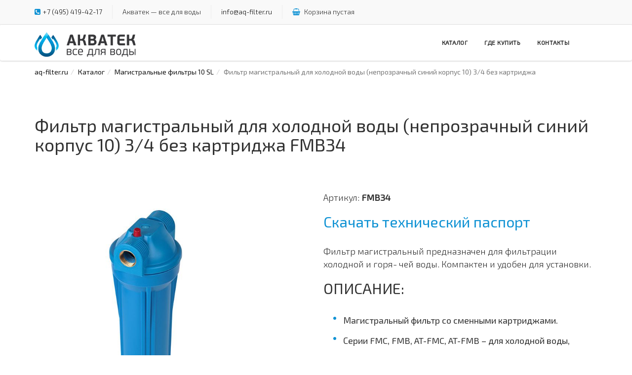

--- FILE ---
content_type: text/html; charset=utf-8
request_url: http://www.aq-filter.ru/catalog/magistral-filters-sl/fmb34.html
body_size: 7087
content:
<!DOCTYPE html>
<html lang="ru">

<head>
    <meta charset="utf-8">
    <meta http-equiv="X-UA-Compatible" content="IE=edge">
    <meta name="viewport" content="width=device-width, initial-scale=1">

    <title>Фильтр магистральный для холодной воды (непрозрачный синий корпус 10) 3/4 без картриджа : Акватек — все для воды</title>
    <meta name='keywords' content='FMB34'>    <meta name='description' content='Фильтр магистральный предназначен для фильтрации холодной и горя- чей воды. Компактен и удобен для установки. ОПИСАНИЕ: Магистральный фильтр со сменными картриджами. Серии FMC, FMB, AT-FMC, AT-FMB для холодной воды, Серия FMR для горячей воды. Комплектация: колба с картриджем для'>
    <!-- Favicon -->
    <link rel="icon" type="image/png" href="/netcat_files/c/favicon_0.ico">

    <!-- Bootstrap Core CSS -->
    <link href="/netcat_template/template/_aq_filter/css/bootstrap.min.css" rel="stylesheet">

    <!-- Custom CSS -->
    <link href="/netcat_template/template/_aq_filter/css/ionicons.min.css" rel="stylesheet">
    <link href="/netcat_template/template/_aq_filter/css/main.css" rel="stylesheet">
    <link href="/netcat_template/template/_aq_filter/css/style.css" rel="stylesheet">
    <link href="/netcat_template/template/_aq_filter/css/responsive.css" rel="stylesheet">
    <link href="https://maxcdn.bootstrapcdn.com/font-awesome/4.5.0/css/font-awesome.min.css" rel="stylesheet">
    <link href='https://fonts.googleapis.com/css?family=Exo+2:400,300&subset=latin,cyrillic' rel='stylesheet' type='text/css'>
    <link href="/netcat_template/template/_aq_filter/css/colors/default.css" rel="stylesheet" id="color">
    <link href="/_cdn/phone/phone.css" rel="stylesheet">

    <!-- JavaScripts -->
    <script src="/netcat_template/template/_aq_filter/js/modernizr.js"></script>
    <script src="/netcat_template/template/_aq_filter/js/jquery-1.11.0.min.js"></script>

    <!--[if lt IE 9]>
		<script src="https://oss.maxcdn.com/html5shiv/3.7.2/html5shiv.min.js"></script>
		<script src="https://oss.maxcdn.com/respond/1.4.2/respond.min.js"></script>
	<![endif]-->
    
    <meta name='yandex-verification' content='621cfc805d148694' />
    <meta name="cmsmagazine" content="adc5c7a481c1b15030c2c62307298e8e" />
</head>

<body>

    <!-- Wrap -->
    <div id="wrap">

        <!-- header -->
        <header>
            <!-- Top bar -->
            <div class="top-bar">
                <div class="top-info">
                    <div class="container">

                        <ul class="personal-info">
                            <li>
                                <p style="white-space:nowrap"><i class="fa fa-phone-square" style="color: #1193d4;"></i><a href="tel:+7 (495) 419-42-17">+7 (495) 419-42-17</a></p>
                            </li>
                            <li>
                                <p>Акватек — все для воды</p>
                            </li>
                            <li>
                                <p><a href="mailto:info@aq-filter.ru">info@aq-filter.ru</a></p>
                            </li>
                            <li>
                                <p style="white-space:nowrap;">
                                                                                                            
                                                                            <i class="fa fa-shopping-basket" style="color: #1193d4;"></i> Корзина пустая
                                                                    </p>
                            </li>
                        </ul>
                    </div>
                </div>
            </div>

            <!-- Navigation -->
            <nav class="navbar">
                <div class="sticky" style="z-index:3">
                    <div class="container">

                        <!-- LOGO -->
                        <div class="logo">
                            <a href="/"><img class="img-responsive" src="/netcat_files/c/logo_2_2_.png" alt="Акватек — все для воды"></a>
                        </div>

                        <!-- Nav -->
                        
<ul class="nav ownmenu">
	<li class="showhide" style="display: none;">
	    <span class="title"></span>
	    <span class="icon fa fa-bars"></span>
	</li>
    <!--
	<li style="">
	    <a href="/about/">О компании
	    </a>
	</li>
	<li style="">
	    <a href="/service/">Услуги
	        <span class="indicator">
	            <i class="fa fa-angle-right"></i>
	        </span>
	    </a>
	    <ul class="dropdown" style="">
	        <li>
	            <a href="/service/cottages/">Для коттеджа</a>
	        </li>
	        <li>
	            <a href="/service/industry/">Для производства</a>
	        </li>
	        <li>
	            <a href="/catalog/">Для квартиры</a>
	        </li>
	    </ul>
	</li>
	<li style="">
	    <a href="/dealers/">Дилерский центр</a>
	</li>
       -->

    
	<li style="" class="fix-sub">
	    <a href="/catalog/">Каталог
	        <span class="indicator">
	            <i class="fa fa-angle-right"></i>
	        </span>
	    </a>
	</li>
	<li style="">
	    <a href="/gde-kupit-2/">Где купить</a>
	</li>    
	<li>
	    <a href="/contacts/">Контакты</a>
	</li>
</ul>

                        <!-- Search -->
                        
                    </div>
                </div>
            </nav>
            <!--
                    <div class="menu2" style="overflow:hidden">
                        <div class="container">
                            <a href="/service/cottages/" title="Система очистки воды для коттеджей">
                                <span style="background: url(/_cdn/upper_menu/menu-ico1.png) no-repeat 0 50%;">
                                    <em>системы очистки воды</em>
                                    <output>коттедж</output>
                                </span>
                            </a>
                            <a href="/service/industry/" title="Системы очистки воды для производства">
                                <span style="background: url(/_cdn/upper_menu/menu-ico2.png) no-repeat 0 50%;">
                                    <em>системы очистки воды</em>
                                    <output>производство</output>
                                </span>
                            </a>
                            <a href="/catalog/" title="Системы очистки воды для квартир">
                                <span style="background: url(/_cdn/upper_menu/menu-ico3.png) no-repeat 0 50%;">
                                    <em>системы очистки воды</em>
                                    <output>для квартиры</output>
                                </span>
                            </a>
                        </div>
                    </div>
-->
        </header>
        
        <style>
       .bc_box {
           margin-bottom:5px;
       }
       
       .bc_box .breadcrumb {
           background:none;
           padding:8px 0;
       }
       
       .sub-bnr {
           box-shadow: inset 0 -1px #e6e6e6!important;
       }
        </style>
      
            <div class="bc_box">  
        <div class="container">
          <div class="row">
            <div class="col-md-12">

              <ol class='breadcrumb'><li><a href='/'>aq-filter.ru</a></li><li><a href='/catalog/'>Каталог</a></li><li><a href='/catalog/magistral-filters-sl/'>Магистральные фильтры 10 SL</a></li><li class='active'>Фильтр магистральный для холодной воды (непрозрачный синий корпус 10) 3/4 без картриджа</li></ol>
            </div>
          </div>
        </div>
      </div>
      
        <!-- Header 2 -->
        <div id="content">
            <section class="services padding-top-20 padding-bottom-20">
                <div class="container">
                    <!-- Heading -->
                    <div class="heading">
																			<h1 class="_side-tittle margin-top-30">Фильтр магистральный для холодной воды (непрозрачный синий корпус 10) 3/4 без картриджа FMB34</h1>
							<p></p>
						                    </div>
                </div>
            </section>
        </div>
        
                
 <!-- Content -->
  <div id="content"> 
    
    <!-- Shop -->
    <section class="shop shop-single padding-top-0 padding-bottom-70">
      <div class="container">
        <div class="row">
          
          <!-- Shop Items -->
          <div class="col-md-12">
            <div class="row">
              <div class="col-md-6">
<div class="item-img">
	<img src="/netcat_files/34/35/fmb34.jpg" style="width:450px;">
</div>


                    
                                    
                
                

                
                
                
                <!-- Items Slider -->
                <div id="slider" class="flexslider">
                  <ul class="slides">
                    <li> <img src="/netcat_files/34/35/fmb34.jpg" alt=""> </li>
                  </ul>
                </div>
                
                <!-- Items Slider Thumb -->
                <div id="carousel" class="flexslider">
                  <ul class="slides">
                    <li> <img src="/netcat_files/34/35/fmb34.jpg" alt=""> </li>
                  </ul>
                </div>
              </div>
              <div class="col-md-6">
              
                            
              <p>Артикул: <b>FMB34</b></p>

                <!--<h2>Фильтр магистральный для холодной воды (непрозрачный синий корпус 10) 3/4 без картриджа FMB34</h2>-->
                <h3><a style='color:#1193d4' href='/netcat_files/34/35/Pasport_kolby_FMC_FMB_2014_4.pdf'>Скачать технический паспорт</a></h3>                
                
                
                <div class="content-mywork">

                    <p>Фильтр магистральный предназначен для фильтрации холодной и горя- чей воды. Компактен и удобен для установки.</p>
<h3>ОПИСАНИЕ:</h3>
<ul>
<li>Магистральный фильтр со сменными картриджами.</li>
<li>Серии FMC, FMB, AT-FMC, AT-FMB &ndash; для холодной воды,</li>
<li>Серия FMR&ndash; для горячей воды.</li></ul>
<p><strong>Комплектация</strong>: колба с картриджем для удаления механических примесей (для колб модели FMC&ndash; картридж из вспененного полипропилена AT-FCPS5, для колб модели FMR &ndash; картридж из полипропиленовой нити AT-FCPPHOT10), ключ. Фильтры серии АТ комплектуются колбой, ключом, кронштейном.</p>
<h3>Габаритные размеры.</h3>
<ul>
<li>Длина, Диаметр (мм).: 330/123</li></ul>                
                </div>
                
                
                                    <br>
                    <a href="https://www.termoclub.ru/catalogue/vodopodgotovka/bytovye-filtry/" class="btn btn-medium" style="padding-right: 20px;" target="new">
                        Узнать цену
                    </a>
                
            </div>
            
 
            

          </div>
          
                    
                    
                    
          
          
                    
        </div>
      </div>
    </section>

  </div>
  
  <!-- ------------------------------------------------------------------------------------------- Префикс -->
<div id="content">

    <!-- Shop -->
    <section class="shop padding-top-0 padding-bottom-70">
        <div class="container">
        
            <h2>Сопутствующие товары</h2>        
            <div class="row">
                <!-- Shop Items -->
                <div class="col-md-12">
                    <!-- Products -->
                    <div class="products">
                        <div class="row"><!-- ------------------------------------------------------------------------------------------- Объект в списке -->


                            <div class="col-sm-4">
                                <article style="height: 550px;">
                                    
                                        <a href="/catalog/kartridzhi-mehanicheskoy-ochistki-gradient-plus/fcpp-g-10sl-c50m.html"><img src="/netcat_files/1102/1123/fcppg10sl_c50m.png" style="border: 3px solid #f7f7f7;"></a>
                                    
                                    <a href="/catalog/kartridzhi-mehanicheskoy-ochistki-gradient-plus/fcpp-g-10sl-c50m.html" class="tittle" style="padding: 20px">FCPP(G)10SL-C50M Нитяной картридж АКВАТЕК GRADIENT+ 10&quot;SL для холодной воды 50 мкм</a>
                                    
                                                                                                                                                    
                                </article>
                            </div>
<!-- ------------------------------------------------------------------------------------------- Объект в списке -->


                            <div class="col-sm-4">
                                <article style="height: 550px;">
                                    
                                        <a href="/catalog/kartridzhi-mehanicheskoy-ochistki-gradient-plus/fcpp-g-10sl-c20m.html"><img src="/netcat_files/1102/1123/fcppg10sl_c20m.png" style="border: 3px solid #f7f7f7;"></a>
                                    
                                    <a href="/catalog/kartridzhi-mehanicheskoy-ochistki-gradient-plus/fcpp-g-10sl-c20m.html" class="tittle" style="padding: 20px">FCPP(G)10SL-C20M Нитяной картридж АКВАТЕК GRADIENT+ 10&quot;SL для холодной воды 20 мкм</a>
                                    
                                                                                                                                                    
                                </article>
                            </div>
<!-- ------------------------------------------------------------------------------------------- Объект в списке -->


                            <div class="col-sm-4">
                                <article style="height: 550px;">
                                    
                                        <a href="/catalog/kartridzhi-mehanicheskoy-ochistki-gradient-plus/fcpp-g-10sl-c10m.html"><img src="/netcat_files/1102/1123/fcppg10sl_c10m.png" style="border: 3px solid #f7f7f7;"></a>
                                    
                                    <a href="/catalog/kartridzhi-mehanicheskoy-ochistki-gradient-plus/fcpp-g-10sl-c10m.html" class="tittle" style="padding: 20px">FCPP(G)10SL-C10M Нитяной картридж АКВАТЕК GRADIENT+ 10&quot;SL для холодной воды 10 мкм</a>
                                    
                                                                                                                                                    
                                </article>
                            </div>
<!-- ------------------------------------------------------------------------------------------- Объект в списке -->


                            <div class="col-sm-4">
                                <article style="height: 550px;">
                                    
                                        <a href="/catalog/kartridzhi-mehanicheskoy-ochistki-gradient-plus/fcpp-g-10sl-c5m.html"><img src="/netcat_files/1102/1123/fcppg10sl_c5m.png" style="border: 3px solid #f7f7f7;"></a>
                                    
                                    <a href="/catalog/kartridzhi-mehanicheskoy-ochistki-gradient-plus/fcpp-g-10sl-c5m.html" class="tittle" style="padding: 20px">FCPP(G)10SL-C5M Нитяной картридж АКВАТЕК GRADIENT+ 10&quot;SL для холодной воды 5 мкм</a>
                                    
                                                                                                                                                    
                                </article>
                            </div>
<!-- ------------------------------------------------------------------------------------------- Объект в списке -->


                            <div class="col-sm-4">
                                <article style="height: 550px;">
                                    
                                        <a href="/catalog/kartridzhi-mehanicheskoy-ochistki-gradient-plus/fcpp-g-10sl-c1m.html"><img src="/netcat_files/1102/1123/fcppg10sl_c1m.png" style="border: 3px solid #f7f7f7;"></a>
                                    
                                    <a href="/catalog/kartridzhi-mehanicheskoy-ochistki-gradient-plus/fcpp-g-10sl-c1m.html" class="tittle" style="padding: 20px">FCPP(G)10SL-C1M Нитяной картридж АКВАТЕК GRADIENT+ 10&quot;SL для холодной воды 1 мкм</a>
                                    
                                                                                                                                                    
                                </article>
                            </div>
<!-- ------------------------------------------------------------------------------------------- Объект в списке -->


                            <div class="col-sm-4">
                                <article style="height: 550px;">
                                    
                                        <a href="/catalog/kartridzhi-mehanicheskoy-ochistki-akvatek-eko/fcpp-e-10sl-c50m.html"><img src="/netcat_files/1101/1122/fcppe10sl_c50m.png" style="border: 3px solid #f7f7f7;"></a>
                                    
                                    <a href="/catalog/kartridzhi-mehanicheskoy-ochistki-akvatek-eko/fcpp-e-10sl-c50m.html" class="tittle" style="padding: 20px">FCPP(E)10SL-C50M Нитяной картридж АКВАТЕК ЭКО 10&quot;SL для холодной воды 50 мкм</a>
                                    
                                                                                                                                                    
                                </article>
                            </div>
<!-- ------------------------------------------------------------------------------------------- Объект в списке -->


                            <div class="col-sm-4">
                                <article style="height: 550px;">
                                    
                                        <a href="/catalog/kartridzhi-mehanicheskoy-ochistki-akvatek-eko/fcpp-e-10sl-c20m.html"><img src="/netcat_files/1101/1122/fcppe10sl_c20m.png" style="border: 3px solid #f7f7f7;"></a>
                                    
                                    <a href="/catalog/kartridzhi-mehanicheskoy-ochistki-akvatek-eko/fcpp-e-10sl-c20m.html" class="tittle" style="padding: 20px">FCPP(E)10SL-C20M Нитяной картридж АКВАТЕК ЭКО 10&quot;SL для холодной воды 20 мкм</a>
                                    
                                                                                                                                                    
                                </article>
                            </div>
<!-- ------------------------------------------------------------------------------------------- Объект в списке -->


                            <div class="col-sm-4">
                                <article style="height: 550px;">
                                    
                                        <a href="/catalog/kartridzhi-mehanicheskoy-ochistki-akvatek-eko/fcpp-e-10sl-c10m.html"><img src="/netcat_files/1101/1122/fcppe10sl_c10m.png" style="border: 3px solid #f7f7f7;"></a>
                                    
                                    <a href="/catalog/kartridzhi-mehanicheskoy-ochistki-akvatek-eko/fcpp-e-10sl-c10m.html" class="tittle" style="padding: 20px">FCPP(E)10SL-C10M Нитяной картридж АКВАТЕК ЭКО 10&quot;SL для холодной воды 10 мкм</a>
                                    
                                                                                                                                                    
                                </article>
                            </div>
<!-- ------------------------------------------------------------------------------------------- Объект в списке -->


                            <div class="col-sm-4">
                                <article style="height: 550px;">
                                    
                                        <a href="/catalog/kartridzhi-mehanicheskoy-ochistki-akvatek-eko/fcpp-e-10sl-c5m.html"><img src="/netcat_files/1101/1122/fcppe10sl_c5m.png" style="border: 3px solid #f7f7f7;"></a>
                                    
                                    <a href="/catalog/kartridzhi-mehanicheskoy-ochistki-akvatek-eko/fcpp-e-10sl-c5m.html" class="tittle" style="padding: 20px">FCPP(E)10SL-C5M Нитяной картридж АКВАТЕК ЭКО 10&quot;SL для холодной воды 5 мкм</a>
                                    
                                                                                                                                                    
                                </article>
                            </div>
<!-- ------------------------------------------------------------------------------------------- Объект в списке -->


                            <div class="col-sm-4">
                                <article style="height: 550px;">
                                    
                                        <a href="/catalog/kartridzhi-mehanicheskoy-ochistki-akvatek-eko/fcpp-e-10sl-c1m.html"><img src="/netcat_files/1101/1122/fcppe10sl_c1m.png" style="border: 3px solid #f7f7f7;"></a>
                                    
                                    <a href="/catalog/kartridzhi-mehanicheskoy-ochistki-akvatek-eko/fcpp-e-10sl-c1m.html" class="tittle" style="padding: 20px">FCPP(E)10SL-C1M Нитяной картридж АКВАТЕК ЭКО 10&quot;SL для холодной воды 1 мкм</a>
                                    
                                                                                                                                                    
                                </article>
                            </div>
<!-- ------------------------------------------------------------------------------------------- Объект в списке -->


                            <div class="col-sm-4">
                                <article style="height: 550px;">
                                    
                                        <a href="/catalog/carbon-cartridges/fccbl5m.html"><img src="/netcat_files/41/42/fccbl5m.jpg" style="border: 3px solid #f7f7f7;"></a>
                                    
                                    <a href="/catalog/carbon-cartridges/fccbl5m.html" class="tittle" style="padding: 20px">FCCBL5M Картридж угольный (прессованный) 10, 5мкм</a>
                                    
                                                                                                                                                    
                                </article>
                            </div>
<!-- ------------------------------------------------------------------------------------------- Объект в списке -->


                            <div class="col-sm-4">
                                <article style="height: 550px;">
                                    
                                        <a href="/catalog/carbon-cartridges/fccbl10m.html"><img src="/netcat_files/41/42/fccbl10m.jpg" style="border: 3px solid #f7f7f7;"></a>
                                    
                                    <a href="/catalog/carbon-cartridges/fccbl10m.html" class="tittle" style="padding: 20px">FCCBL10M Картридж угольный (прессованный) 10, 10мкм</a>
                                    
                                                                                                                                                    
                                </article>
                            </div>
<!-- ------------------------------------------------------------------------------------------- Объект в списке -->


                            <div class="col-sm-4">
                                <article style="height: 550px;">
                                    
                                        <a href="/catalog/kartridzhi-mehanicheskoy-ochistki-akvatek-eko/fcps-e-10sl-c50m.html"><img src="/netcat_files/1101/1122/fcpse10sl_c50m.png" style="border: 3px solid #f7f7f7;"></a>
                                    
                                    <a href="/catalog/kartridzhi-mehanicheskoy-ochistki-akvatek-eko/fcps-e-10sl-c50m.html" class="tittle" style="padding: 20px">FCPS(E)10SL-C50M Вспененный картридж АКВАТЕК ЭКО 10&quot;SL для холодной воды 50 мкм</a>
                                    
                                                                                                                                                    
                                </article>
                            </div>
<!-- ------------------------------------------------------------------------------------------- Объект в списке -->


                            <div class="col-sm-4">
                                <article style="height: 550px;">
                                    
                                        <a href="/catalog/kartridzhi-mehanicheskoy-ochistki-gradient-plus/fcps-g-10sl-c50m.html"><img src="/netcat_files/1102/1123/0.png" style="border: 3px solid #f7f7f7;"></a>
                                    
                                    <a href="/catalog/kartridzhi-mehanicheskoy-ochistki-gradient-plus/fcps-g-10sl-c50m.html" class="tittle" style="padding: 20px">FCPS(G)10SL-C50M Вспененный картридж АКВАТЕК GRADIENT+ 10&quot;SL для холодной воды 50 мкм</a>
                                    
                                                                                                                                                    
                                </article>
                            </div>
<!-- ------------------------------------------------------------------------------------------- Объект в списке -->


                            <div class="col-sm-4">
                                <article style="height: 550px;">
                                    
                                        <a href="/catalog/cartridges-foamed-polypropylene/fcps50m.html"><img src="/netcat_files/37/38/fcps50m.jpg" style="border: 3px solid #f7f7f7;"></a>
                                    
                                    <a href="/catalog/cartridges-foamed-polypropylene/fcps50m.html" class="tittle" style="padding: 20px">FCPS50M Картридж из вспененного полипропилена 10, 50 mic</a>
                                    
                                                                                                                                                    
                                </article>
                            </div>
<!-- ------------------------------------------------------------------------------------------- Объект в списке -->


                            <div class="col-sm-4">
                                <article style="height: 550px;">
                                    
                                        <a href="/catalog/kartridzhi-mehanicheskoy-ochistki-akvatek-eko/fcps-e-10sl-c20m.html"><img src="/netcat_files/1101/1122/fcpse10sl_c20m.png" style="border: 3px solid #f7f7f7;"></a>
                                    
                                    <a href="/catalog/kartridzhi-mehanicheskoy-ochistki-akvatek-eko/fcps-e-10sl-c20m.html" class="tittle" style="padding: 20px">FCPS(E)10SL-C20M Вспененный картридж АКВАТЕК ЭКО 10&quot;SL для холодной воды 20 мкм</a>
                                    
                                                                                                                                                    
                                </article>
                            </div>
<!-- ------------------------------------------------------------------------------------------- Объект в списке -->


                            <div class="col-sm-4">
                                <article style="height: 550px;">
                                    
                                        <a href="/catalog/kartridzhi-mehanicheskoy-ochistki-gradient-plus/fcps-g-10sl-c20m.html"><img src="/netcat_files/1102/1123/fcpsg10sl_c20m.png" style="border: 3px solid #f7f7f7;"></a>
                                    
                                    <a href="/catalog/kartridzhi-mehanicheskoy-ochistki-gradient-plus/fcps-g-10sl-c20m.html" class="tittle" style="padding: 20px">FCPS(G)10SL-C20M Вспененный картридж АКВАТЕК GRADIENT+ 10&quot;SL для холодной воды 20 мкм</a>
                                    
                                                                                                                                                    
                                </article>
                            </div>
<!-- ------------------------------------------------------------------------------------------- Объект в списке -->


                            <div class="col-sm-4">
                                <article style="height: 550px;">
                                    
                                        <a href="/catalog/cartridges-foamed-polypropylene/fcps20m.html"><img src="/netcat_files/37/38/fcps20m.jpg" style="border: 3px solid #f7f7f7;"></a>
                                    
                                    <a href="/catalog/cartridges-foamed-polypropylene/fcps20m.html" class="tittle" style="padding: 20px">FCPS20M Картридж из вспененного полипропилена 10, 20 mic</a>
                                    
                                                                                                                                                    
                                </article>
                            </div>
<!-- ------------------------------------------------------------------------------------------- Объект в списке -->


                            <div class="col-sm-4">
                                <article style="height: 550px;">
                                    
                                        <a href="/catalog/cartridges-polypropylene-yarn/awt-fcpp50.html"><img src="/netcat_files/38/39/awt_fcpp50.jpg" style="border: 3px solid #f7f7f7;"></a>
                                    
                                    <a href="/catalog/cartridges-polypropylene-yarn/awt-fcpp50.html" class="tittle" style="padding: 20px">AWT-FCPP50 Картридж нитяной 10, 50 мкм</a>
                                    
                                                                                                                                                    
                                </article>
                            </div>
<!-- ------------------------------------------------------------------------------------------- Объект в списке -->


                            <div class="col-sm-4">
                                <article style="height: 550px;">
                                    
                                        <a href="/catalog/carbon-cartridges/at-fccbkdf.html"><img src="/netcat_files/41/42/at_fccbkdf.jpg" style="border: 3px solid #f7f7f7;"></a>
                                    
                                    <a href="/catalog/carbon-cartridges/at-fccbkdf.html" class="tittle" style="padding: 20px">AT-FCCBKDF Картридж с активированным углем и элементом KDF для колбы 10</a>
                                    
                                                                                                                                                    
                                </article>
                            </div>
<!-- ------------------------------------------------------------------------------------------- Объект в списке -->


                            <div class="col-sm-4">
                                <article style="height: 550px;">
                                    
                                        <a href="/catalog/kartridzhi-mehanicheskoy-ochistki-akvatek-eko/fcps-e-10sl-c10m.html"><img src="/netcat_files/1101/1122/fcpse10sl_c10m.png" style="border: 3px solid #f7f7f7;"></a>
                                    
                                    <a href="/catalog/kartridzhi-mehanicheskoy-ochistki-akvatek-eko/fcps-e-10sl-c10m.html" class="tittle" style="padding: 20px">FCPS(E)10SL-C10M Вспененный картридж АКВАТЕК ЭКО 10&quot;SL для холодной воды 10 мкм</a>
                                    
                                                                                                                                                    
                                </article>
                            </div>
<!-- ------------------------------------------------------------------------------------------- Объект в списке -->


                            <div class="col-sm-4">
                                <article style="height: 550px;">
                                    
                                        <a href="/catalog/kartridzhi-mehanicheskoy-ochistki-gradient-plus/fcps-g-10sl-c10m.html"><img src="/netcat_files/1102/1123/fcpsg10sl_c10m.png" style="border: 3px solid #f7f7f7;"></a>
                                    
                                    <a href="/catalog/kartridzhi-mehanicheskoy-ochistki-gradient-plus/fcps-g-10sl-c10m.html" class="tittle" style="padding: 20px">FCPS(G)10SL-C10M Вспененный картридж АКВАТЕК GRADIENT+ 10&quot;SL для холодной воды 10 мкм</a>
                                    
                                                                                                                                                    
                                </article>
                            </div>
<!-- ------------------------------------------------------------------------------------------- Объект в списке -->


                            <div class="col-sm-4">
                                <article style="height: 550px;">
                                    
                                        <a href="/catalog/cartridges-foamed-polypropylene/fcps10m.html"><img src="/netcat_files/37/38/fcps10m.jpg" style="border: 3px solid #f7f7f7;"></a>
                                    
                                    <a href="/catalog/cartridges-foamed-polypropylene/fcps10m.html" class="tittle" style="padding: 20px">FCPS10M Картридж из вспененного полипропилена 10, 10 mic</a>
                                    
                                                                                                                                                    
                                </article>
                            </div>
<!-- ------------------------------------------------------------------------------------------- Объект в списке -->


                            <div class="col-sm-4">
                                <article style="height: 550px;">
                                    
                                        <a href="/catalog/cartridges-polypropylene-yarn/awt-fcpp20.html"><img src="/netcat_files/38/39/awt_fcpp20.jpg" style="border: 3px solid #f7f7f7;"></a>
                                    
                                    <a href="/catalog/cartridges-polypropylene-yarn/awt-fcpp20.html" class="tittle" style="padding: 20px">AWT-FCPP20 Картридж нитяной 10, 20 мкм</a>
                                    
                                                                                                                                                    
                                </article>
                            </div>
<!-- ------------------------------------------------------------------------------------------- Объект в списке -->


                            <div class="col-sm-4">
                                <article style="height: 550px;">
                                    
                                        <a href="/catalog/kartridzhi-mehanicheskoy-ochistki-akvatek-eko/fcps-e-10sl-c5m.html"><img src="/netcat_files/1101/1122/fcpse10sl_c5m.png" style="border: 3px solid #f7f7f7;"></a>
                                    
                                    <a href="/catalog/kartridzhi-mehanicheskoy-ochistki-akvatek-eko/fcps-e-10sl-c5m.html" class="tittle" style="padding: 20px">FCPS(E)10SL-C5M Вспененный картридж АКВАТЕК ЭКО 10&quot;SL для холодной воды 5 мкм</a>
                                    
                                                                                                                                                    
                                </article>
                            </div>
<!-- ------------------------------------------------------------------------------------------- Объект в списке -->


                            <div class="col-sm-4">
                                <article style="height: 550px;">
                                    
                                        <a href="/catalog/kartridzhi-mehanicheskoy-ochistki-gradient-plus/fcps-g-10sl-c5m.html"><img src="/netcat_files/1102/1123/fcpsg10sl_c5m.png" style="border: 3px solid #f7f7f7;"></a>
                                    
                                    <a href="/catalog/kartridzhi-mehanicheskoy-ochistki-gradient-plus/fcps-g-10sl-c5m.html" class="tittle" style="padding: 20px">FCPS(G)10SL-C5M Вспененный картридж АКВАТЕК GRADIENT+ 10&quot;SL для холодной воды 5 мкм</a>
                                    
                                                                                                                                                    
                                </article>
                            </div>
<!-- ------------------------------------------------------------------------------------------- Объект в списке -->


                            <div class="col-sm-4">
                                <article style="height: 550px;">
                                    
                                        <a href="/catalog/cartridges-foamed-polypropylene/fcps5m.html"><img src="/netcat_files/37/38/fcps5m.jpg" style="border: 3px solid #f7f7f7;"></a>
                                    
                                    <a href="/catalog/cartridges-foamed-polypropylene/fcps5m.html" class="tittle" style="padding: 20px">FCPS5M Картридж из вспененного полипропилена 10, 5 mic</a>
                                    
                                                                                                                                                    
                                </article>
                            </div>
<!-- ------------------------------------------------------------------------------------------- Объект в списке -->


                            <div class="col-sm-4">
                                <article style="height: 550px;">
                                    
                                        <a href="/catalog/cartridges-polypropylene-yarn/awt-fcpp10.html"><img src="/netcat_files/38/39/awt_fcpp10.jpg" style="border: 3px solid #f7f7f7;"></a>
                                    
                                    <a href="/catalog/cartridges-polypropylene-yarn/awt-fcpp10.html" class="tittle" style="padding: 20px">AWT-FCPP10 Картридж нитяной 10, 10 мкм</a>
                                    
                                                                                                                                                    
                                </article>
                            </div>
<!-- ------------------------------------------------------------------------------------------- Объект в списке -->


                            <div class="col-sm-4">
                                <article style="height: 550px;">
                                    
                                        <a href="/catalog/water-softening/fcpf.html"><img src="/netcat_files/42/43/fcpf.jpg" style="border: 3px solid #f7f7f7;"></a>
                                    
                                    <a href="/catalog/water-softening/fcpf.html" class="tittle" style="padding: 20px">FCPF Картридж полифосфатный 10</a>
                                    
                                                                                                                                                    
                                </article>
                            </div>
<!-- ------------------------------------------------------------------------------------------- Объект в списке -->


                            <div class="col-sm-4">
                                <article style="height: 550px;">
                                    
                                        <a href="/catalog/kartridzhi-mehanicheskoy-ochistki-akvatek-eko/fcps-e-10sl-c1m.html"><img src="/netcat_files/1101/1122/fcpse10sl_c1m.png" style="border: 3px solid #f7f7f7;"></a>
                                    
                                    <a href="/catalog/kartridzhi-mehanicheskoy-ochistki-akvatek-eko/fcps-e-10sl-c1m.html" class="tittle" style="padding: 20px">FCPS(E)10SL-C1M Вспененный картридж АКВАТЕК ЭКО 10&quot;SL для холодной воды 1 мкм</a>
                                    
                                                                                                                                                    
                                </article>
                            </div>
<!-- ------------------------------------------------------------------------------------------- Объект в списке -->


                            <div class="col-sm-4">
                                <article style="height: 550px;">
                                    
                                        <a href="/catalog/kartridzhi-mehanicheskoy-ochistki-gradient-plus/fcps-g-10sl-c1m.html"><img src="/netcat_files/1102/1123/fcpsg10sl_c1m.png" style="border: 3px solid #f7f7f7;"></a>
                                    
                                    <a href="/catalog/kartridzhi-mehanicheskoy-ochistki-gradient-plus/fcps-g-10sl-c1m.html" class="tittle" style="padding: 20px">FCPS(G)10SL-C1M Вспененный картридж АКВАТЕК GRADIENT+ 10&quot;SL для холодной воды 1 мкм</a>
                                    
                                                                                                                                                    
                                </article>
                            </div>
<!-- ------------------------------------------------------------------------------------------- Объект в списке -->


                            <div class="col-sm-4">
                                <article style="height: 550px;">
                                    
                                        <a href="/catalog/cartridges-foamed-polypropylene/fcps1m.html"><img src="/netcat_files/37/38/fcps1m.jpg" style="border: 3px solid #f7f7f7;"></a>
                                    
                                    <a href="/catalog/cartridges-foamed-polypropylene/fcps1m.html" class="tittle" style="padding: 20px">FCPS1M Картридж из вспененного полипропилена 10, 1 mic</a>
                                    
                                                                                                                                                    
                                </article>
                            </div>
<!-- ------------------------------------------------------------------------------------------- Объект в списке -->


                            <div class="col-sm-4">
                                <article style="height: 550px;">
                                    
                                        <a href="/catalog/cartridges-polypropylene-yarn/awt-fcpp5.html"><img src="/netcat_files/38/39/awt_fcpp5.jpg" style="border: 3px solid #f7f7f7;"></a>
                                    
                                    <a href="/catalog/cartridges-polypropylene-yarn/awt-fcpp5.html" class="tittle" style="padding: 20px">AWT-FCPP5 Картридж нитяной 10, 5 мкм</a>
                                    
                                                                                                                                                    
                                </article>
                            </div>
<!-- ------------------------------------------------------------------------------------------- Объект в списке -->


                            <div class="col-sm-4">
                                <article style="height: 550px;">
                                    
                                        <a href="/catalog/cartridges-iron-removal/at-fccfe.html"><img src="/netcat_files/39/40/at_fccfe.jpg" style="border: 3px solid #f7f7f7;"></a>
                                    
                                    <a href="/catalog/cartridges-iron-removal/at-fccfe.html" class="tittle" style="padding: 20px">AT-FCCFE Картридж обезжелезивания 10”</a>
                                    
                                                                                                                                                    
                                </article>
                            </div>
<!-- ------------------------------------------------------------------------------------------- Объект в списке -->


                            <div class="col-sm-4">
                                <article style="height: 550px;">
                                    
                                        <a href="/catalog/cartridges-water-softening/at-fccst.html"><img src="/netcat_files/40/41/at_fccst.jpg" style="border: 3px solid #f7f7f7;"></a>
                                    
                                    <a href="/catalog/cartridges-water-softening/at-fccst.html" class="tittle" style="padding: 20px">AT-FCCST Картридж для умягчения воды 10</a>
                                    
                                                                                                                                                    
                                </article>
                            </div>
<!-- ------------------------------------------------------------------------------------------- Объект в списке -->


                            <div class="col-sm-4">
                                <article style="height: 550px;">
                                    
                                        <a href="/catalog/carbon-cartridges/at-fccb.html"><img src="/netcat_files/41/42/at_fccb.jpg" style="border: 3px solid #f7f7f7;"></a>
                                    
                                    <a href="/catalog/carbon-cartridges/at-fccb.html" class="tittle" style="padding: 20px">AT-FCCB Картридж угольный (гранулированный) 10</a>
                                    
                                                                                                                                                    
                                </article>
                            </div>
                        </div>
                    </div>
                </div>
            </div>
        </div>
    </section>
</div>          <!-- FOOTER -->
        <div class="rights">
            <div class="container">
                <div class="row">
                    <div class="col-md-6">
                        <p class="col-md-6-oferta">Информация на сайте не является публичной офертой. Сведения о наличии товара и условиях его приобретения уточняйте у менеджеров.</p>
                        <p>2000 — 2026 © <span class="primary-color"> Акватек — все для воды</span></p>
                    </div>
                    <div class="col-md-6 text-right">
                        <a href="/about/">О компании</a>
                        <a href="/catalog/">Каталог оборудования</a>
                        <a href="/articles/">Полезная информация</a>
                    </div>
                </div>
            </div>
        </div>

    </div>
   
    <script src="/netcat_template/template/_aq_filter/js/bootstrap.min.js"></script>
    <script src="/netcat_template/template/_aq_filter/js/own-menu.js"></script>
    <script src="/netcat_template/template/_aq_filter/js/jquery.isotope.min.js"></script>
    <script src="/netcat_template/template/_aq_filter/js/jquery.flexslider-min.js"></script>
    <script src="/netcat_template/template/_aq_filter/js/jquery.countTo.js"></script>
    <script src="/netcat_template/template/_aq_filter/js/owl.carousel.min.js"></script>
    <script src="/netcat_template/template/_aq_filter/js/jquery.cubeportfolio.min.js"></script>
    <script src="/netcat_template/template/_aq_filter/js/jquery.colio.min.js"></script>
    <script src="/netcat_template/template/_aq_filter/js/main.js"></script>


<script src="/_cdn/maskedinput/maskedinput.js"></script>
<script>
            var phn=document.getElementById("masked_input_phone");
            if(phn)$(phn).mask("+7 (999) 999-9999");
</script>    

<!-- Yandex.Metrika counter --> <script type="text/javascript"> (function (d, w, c) { (w[c] = w[c] || []).push(function() { try { w.yaCounter34400745 = new Ya.Metrika({ id:34400745, clickmap:true, trackLinks:true, accurateTrackBounce:true, webvisor:true }); } catch(e) { } }); var n = d.getElementsByTagName("script")[0], s = d.createElement("script"), f = function () { n.parentNode.insertBefore(s, n); }; s.type = "text/javascript"; s.async = true; s.src = "https://mc.yandex.ru/metrika/watch.js"; if (w.opera == "[object Opera]") { d.addEventListener("DOMContentLoaded", f, false); } else { f(); } })(document, window, "yandex_metrika_callbacks"); </script> <noscript><div><img src="https://mc.yandex.ru/watch/34400745" style="position:absolute; left:-9999px;" alt="" /></div></noscript> <!-- /Yandex.Metrika counter -->
<div class="modal fade" role="dialog" id="modal-delete-item-from-cart">
	<div class="modal-dialog">
		<div class="modal-content">
			
			<div class="modal-header">
				<button type="button" class="close" data-dismiss="modal"><i class="glyphicon glyphicon-remove"></i></button>
				<h6 class="modal-title">Удаление товара из корзины</h6>
			</div>
			
			<div class="modal-body">
				<p>Вы действительно хотите удалить товар из корзины?</p>
			</div>
			
			<div class="modal-footer">
				<form method="post" action="/netcat/modules/netshop/actions/cart.php">
					<input type="hidden" name="redirect_url" value="/catalog/magistral-filters-sl/fmb34.html"/>
					<input type="hidden" name="cart_mode" value="">
					<input type="hidden" name="" value="0" id="modal-delete-item-from-cart-item">
					
					<button type="submit" class="btn btn-danger">Удалить</button>
				</form>
			</div>
		</div>
	</div>
</div>

<div class="modal fade" role="dialog" id="modal-item-added-to-cart">
	<div class="modal-dialog" role="document">
		<div class="modal-content">
		
			<div class="modal-header">
				<button type="button" class="close" data-dismiss="modal"><i class="glyphicon glyphicon-remove"></i></button>
				<h6 class="modal-title">Товар добавлен</h6>
			</div>
			
			<div class="modal-body">
				<p>Ваш товар добавлен в <a href="/cart/" style="color:rgba(43, 36, 187, 0.74)">корзину</a>.</p>
				<p>Спасибо за покупку!</p>
			</div>
		
		</div>
	</div>
</div>

<script>
    $(document).ready(function() {
        $('.button-delete-item-from-cart').click(function() {
            // Получим атрибут name у input поля товара
            var cartItemName = $(this).parents('.cart-item').find('.cart-item-name').attr('name');
            
            // Установим полученное имя в одноимённый атрибут в форме удаления товара в модальном окне
            $('#modal-delete-item-from-cart-item').attr('name', cartItemName);
            
            // Вызовем модальное окно
            $('#modal-delete-item-from-cart').modal();
        });
    });
    
    $(".button-add-item-to-cart").click(function() {
		// Получим форму для отправления
		var form = $(this).closest('form');
		
		// Отправим форму серверу
		$.ajax({
			type: 'POST',
			url: form.attr('action'),
			data: form.serialize() + '&json=1',
			dataType: 'json',
			// Обработаем успешное добавление товаров в корзину
			success: function(response) {
				// Обработка ответа от сервера
				var itemsCount = response.TotalItemCount;
				
				// Обновим кол-во товаров в корзине
				$('.cart-total-items').text(itemsCount);
				
				// Вызовем модальное окно
				$('#modal-item-added-to-cart').modal();
			},
			// Обработаем ошибки при добавлении
			error: function(response) {
				alert('Не удалось добавить товар в корзину');
			}
		});
	});
</script>

<style>
	.modal-dialog {
		padding-top: 100px;
	}
</style>

</body>
</html>

--- FILE ---
content_type: text/css
request_url: http://www.aq-filter.ru/netcat_template/template/_aq_filter/css/main.css
body_size: 29028
content:
/*=======================================================
			Page Loader
========================================================*/

#loader {
    position: fixed;
    top: 0;
    left: 0;
    height: 100%;
    width: 100%;
    background: rgba(255, 255, 255, 1);
    z-index: 999999;
    opacity: 1;
    text-align: center;
}
.hom-slie {
    position: absolute !important;
}
#preloader6 {
    position: relative;
    width: 42px;
    height: 42px;
    animation: preloader_6 5s infinite linear;
}
#preloader6 span {
    width: 20px;
    height: 20px;
    position: absolute;
    background: red;
    display: block;
    animation: preloader_6_span 1s infinite linear;
}
#preloader6 span:nth-child(1) {
    background: #5a65d1;
}
#preloader6 span:nth-child(2) {
    left: 22px;
    background: #5a65d1;
    animation-delay: .2s;
}
#preloader6 span:nth-child(3) {
    top: 22px;
    background: #5a65d1;
    animation-delay: .4s;
}
#preloader6 span:nth-child(4) {
    top: 22px;
    left: 22px;
    background: #5a65d1;
    animation-delay: .6s;
}
@keyframes preloader_6_span {
    0% {
        transform: scale(1);
    }
    50% {
        transform: scale(0.5);
    }
    100% {
        transform: scale(1);
    }
}
.ownmenu {
    padding: 0;
    margin: 0;
    list-style: none;
}
.ownmenu li {
    display: inline-block;
    float: left;
}
.ownmenu a {
    -o-transition: all .3s linear;
    -webkit-transition: all .3s linear;
    -moz-transition: all .3s linear;
    transition: all .3s linear;
    outline: none;
    z-index: 10;
}
.ownmenu li {} .ownmenu ul.dropdown,
.ownmenu ul.dropdown li ul.dropdown {
    list-style: none;
    margin: 0;
    padding: 0;
    display: none;
    position: absolute;
    z-index: 99;
    padding-left: 0px;
    width: 250px;
    background: none;
}
.ownmenu ul.dropdown li ul.dropdown {
    left: 100%;
    top: inherit;
    background: #272727;
    border-radius: 0px;
}
.ownmenu ul.dropdown li ul.dropdown:before {
    display: none;
}
header nav .ownmenu ul.dropdown .indicator {
    display: block;
    left: 0px;
    margin-left: 0px;
}
.ownmenu ul.dropdown li {
    clear: both;
    width: 100%;
    text-align: left;
}
.ownmenu ul.dropdown li a {
    width: 100%;
    padding: 12px 24px 12px;
    display: inline-block;
    float: left;
    clear: both;
    text-decoration: none;
    color: #999;
    box-sizing: border-box;
    -moz-box-sizing: border-box;
    -webkit-box-sizing: border-box;
}
.ownmenu ul.dropdown li:hover > a {
    color: #fff;
    background: #1193d4;
}
.ownmenu ul.dropdown li ul.dropdown.left {
    left: auto;
    right: 100%;
}
.ownmenu .indicator {
    position: relative;
    right: 5px;
    font-size: 14px;
    float: right;
}
.ownmenu ul li .indicator {
    font-size: 12px;
    top: 1px;
    left: 10px;
}
.ownmenu ul.dropdown {
    top: 76px;
}
.ownmenu > li > .megamenu {
    top: 54px;
}
.ownmenu > li > .megamenu {
    position: absolute;
    display: none;
    background: #fff;
    width: 25%;
    font-size: 12px;
    color: #999;
    z-index: 99;
    padding: 0 0px;
    -webkit-box-sizing: border-box;
    -moz-box-sizing: border-box;
    box-sizing: border-box;
}
.ownmenu li > .megamenu ul {
    margin: 0px;
    float: left;
    padding: 0;
    display: block;
    position: relative;
    width: 100%;
}
.ownmenu li > .megamenu ul li {
    width: 100%;
    padding: 0px;
}
.ownmenu li > .megamenu ul li.title {
    margin: 0 0 8px;
    padding: 0 0 5px;
    font-size: 14px;
    border-bottom: solid 1px #666;
}
.ownmenu li > .megamenu h5 {
    width: 100%;
    margin: 0;
    padding: 0;
}
.ownmenu li > .megamenu a {
    color: #999;
    text-decoration: none;
    font-size: 12px;
    -webkit-transition: color 0.3s linear;
    -moz-transition: color 0.3s linear;
    -o-transition: color 0.3s linear;
    transition: color 0.3s linear;
}
.ownmenu li > .megamenu a:hover {
    color: #dedede;
}
.ownmenu .megamenu img {
    width: 100%;
    -webkit-transition: border 0.3s linear;
    -moz-transition: border 0.3s linear;
    -o-transition: border 0.3s linear;
    transition: border 0.3s linear;
}
.ownmenu > li.fix-sub > .megamenu,
.ownmenu > li.fix-sub > .megamenu.half-width,
.ownmenu > li.fix-sub > .dropdown {} .ownmenu > li > .megamenu.half-width {
    width: 50%;
}
.ownmenu > li > .megamenu.full-width {
    width: 100%;
    left: 0;
    text-align: left;
}
.ownmenu li > .megamenu form {
    width: 100%;
}
.ownmenu li > .megamenu form input[type="text"],
.ownmenu li > .megamenu form textarea {
    padding: 5px;
    color: #999;
    background: #444;
    font-size: 14px;
    border: solid 1px transparent;
    outline: none;
    -webkit-box-sizing: border-box;
    -moz-box-sizing: border-box;
    box-sizing: border-box;
    -webkit-transition: border 0.3s linear;
    -moz-transition: border 0.3s linear;
    -o-transition: border 0.3s linear;
    transition: border 0.3s linear;
}
.ownmenu li > .megamenu form input[type="text"]:focus,
.ownmenu li > .megamenu form textarea:focus {
    border-color: #e0e0e0;
}
.ownmenu li > .megamenu form input[type="text"] {
    width: 100%;
    margin-top: 10px;
}
.ownmenu li > .megamenu form textarea {
    width: 100%;
    margin-top: 10px;
}
.ownmenu li > .megamenu form input[type="submit"] {
    width: 25%;
    float: right;
    height: 30px;
    margin-top: 10px;
    border: none;
    cursor: pointer;
    background: #444;
    color: #777;
    -webkit-transition: background 0.3s linear;
    -moz-transition: background 0.3s linear;
    -o-transition: background 0.3s linear;
    transition: background 0.3s linear;
}
.ownmenu li > .megamenu form input[type="submit"]:hover {
    background: #e0e0e0;
    color: #555;
}
.megamenu .row {} .ownmenu > li.right {
    float: right;
}
.ownmenu > li.right > .megamenu,
.ownmenu > li.right > .megamenu.half-width,
.ownmenu > li.right > .dropdown {
    right: 0;
}
.ownmenu > li.jsright {
    float: right;
}
.ownmenu > li.jsright.last > .megamenu,
.ownmenu > li.jsright.last > .megamenu.half-width,
.ownmenu > li.jsright.last > .dropdown {
    right: 0;
}
.ownmenu > li > a > i {
    line-height: 23px !important;
    margin-right: 6px;
    font-size: 18px;
    float: left;
}
.ownmenu > li.showhide {
    display: none;
    width: 100%;
    height: 50px;
    cursor: pointer;
    color: #999;
}
.ownmenu > li.showhide span.title {
    margin: 15px 0 0 25px;
    float: left;
}
.ownmenu > li.showhide span.icon {
    margin: 17px 20px;
    float: right;
}
.ownmenu > li.showhide .icon em {
    margin-bottom: 3px;
    display: block;
    width: 20px;
    height: 2px;
    background: #999;
}
@media (max-width: 767px) {
    .ownmenu > li {
        display: block;
        width: 100%;
        box-sizing: border-box;
        -moz-box-sizing: border-box;
        -webkit-box-sizing: border-box;
    }
    .ownmenu > li > a {
        padding: 15px 25px;
    }
    .ownmenu a {
        width: 100%;
        box-sizing: border-box;
        -moz-box-sizing: border-box;
        -webkit-box-sizing: border-box;
    }
    .ownmenu ul.dropdown,
    .ownmenu ul.dropdown li ul.dropdown {
        width: 100% !important;
        left: 0;
        position: static !important;
        border: none;
        box-sizing: border-box;
        -moz-box-sizing: border-box;
        -webkit-box-sizing: border-box;
        float: left;
    }
    .ownmenu ul.dropdown li {
        border: none;
    }
    .ownmenu ul.dropdown > li > a {
        padding-left: 40px !important;
    }
    .ownmenu > li > .megamenu {
        width: 100% !important;
        position: static;
        border-top: none;
    }
    .ownmenu > li > ul.dropdown > li > ul.dropdown > li > a {
        padding-left: 60px !important;
    }
    .ownmenu > li > ul.dropdown > li > ul.dropdown > li > ul.dropdown > li > a {
        padding-left: 80px !important;
    }
}
/* Colio - Black Theme
================================================== */

.colio-theme-black .colio-close span {
    display: inline-block;
    width: 24px;
    height: 24px;
    text-indent: -9999px;
}
.colio-theme-black .colio-close {
    position: absolute;
    top: 30px;
    right: 30px;
}
.colio-theme-black .colio-close:before {
    content: "x";
    position: absolute;
    color: #fff;
    height: 34px;
    width: 34px;
    display: inline-block;
    background: #1193d4;
    font-style: normal;
    text-align: center;
    line-height: 32px;
}
.colio-theme-black .colio-close:hover {
    opacity: 0.8;
}
/* colio navigation */

.colio-theme-black .colio-navigation span {
    display: inline-block;
    width: 24px;
    height: 24px;
    text-indent: -9999px;
}
.colio-theme-black .colio-navigation {
    position: absolute;
    top: 60px;
    left: 60px;
}
.colio-theme-black .colio-navigation a {
    float: left;
    padding: 5px;
    margin-right: 5px;
    background: #1193d4;
    -webkit-transition: background .1s;
    -moz-transition: background .1s;
    -o-transition: background .1s;
    transition: background .1s;
}
.colio-theme-black .colio-navigation a:hover {
    background: #555;
}
.colio-theme-black .colio-prev span {
    background: url("../_myimage/controls.png") no-repeat 0 0;
}
.colio-theme-black .colio-next span {
    background: url("../_myimage/controls.png") no-repeat -24px 0;
}
.colio-theme-black .colio-no-prev,
.colio-theme-black .colio-no-next {
    background: #555!important;
}
.colio-theme-black {
    color: #999;
}
.colio-theme-black h3 {
    padding: 0;
    margin: 0 0 35px 100px;
    color: #ccc;
}
.colio-theme-black a,
.colio-theme-black a:visited {} .colio-theme-black a:hover {} .colio-theme-black a.visit-link {
    display: inline-block;
    padding: 5px 15px;
    border: 2px solid #ccc;
    text-decoration: none;
    text-transform: uppercase;
    font-weight: bold;
    font-style: normal;
    line-height: 21px;
    font-size: 12px;
    letter-spacing: 0.05px;
}
/* photo feed */

.colio-theme-black .feed {
    margin: 0;
    list-style: none;
}
.colio-theme-black .feed li {
    float: left;
    margin: 0 5px 5px 0;
    width: 130px;
    height: 130px;
    overflow: hidden;
    background: #ff5452 url("images/plus.png.html") no-repeat center;
}
.colio-theme-black .feed img {
    height: 100%;
    width: auto;
    vertical-align: top;
    -webkit-transition: opacity .2s;
    -moz-transition: opacity .2s;
    -o-transition: opacity .2s;
    transition: opacity .2s;
}
.colio-theme-black .feed li:hover img {
    opacity: 0.2;
}
/* social icons */

.colio-theme-black .social {
    width: 100%;
    margin-bottom: 21px;
    overflow: hidden;
}
.colio-theme-black .social li {
    float: left;
    margin: 0 7px 0 0;
}
.colio-theme-black .social a {
    display: inline-block;
    width: 24px;
    height: 24px;
    text-indent: -9999px;
    opacity: 0.8;
    border-radius: 12px;
    -moz-border-radius: 12px;
    background-size: 24px 24px !important;
}
.colio-theme-black .social a:hover {
    opacity: 1;
    -webkit-transition: opacity .2s;
    -moz-transition: opacity .2s;
    -o-transition: opacity .2s;
    transition: opacity .2s;
}
.colio-theme-black .social .delicious {
    background: url("images/social/delicious.png.html") no-repeat center;
}
.colio-theme-black .social .digg {
    background: url("images/social/digg.png.html") no-repeat center;
}
.colio-theme-black .social .dribble {
    background: url("images/social/dribble.png.html") no-repeat center;
}
.colio-theme-black .social .ember {
    background: url("images/social/ember.png.html") no-repeat center;
}
.colio-theme-black .social .facebook {
    background: url("images/social/facebook.png.html") no-repeat center;
}
.colio-theme-black .social .flickr {
    background: url("images/social/flickr.png.html") no-repeat center;
}
.colio-theme-black .social .forrst {
    background: url("images/social/forrst.png.html") no-repeat center;
}
.colio-theme-black .social .google {
    background: url("images/social/google.png.html") no-repeat center;
}
.colio-theme-black .social .last_fm {
    background: url("images/social/last_fm.png.html") no-repeat center;
}
.colio-theme-black .social .linkedin {
    background: url("images/social/linkedin.png.html") no-repeat center;
}
.colio-theme-black .social .my_space {
    background: url("images/social/my_space.png.html") no-repeat center;
}
.colio-theme-black .social .quora {
    background: url("images/social/quora.png.html") no-repeat center;
}
.colio-theme-black .social .rss {
    background: url("images/social/rss.png.html") no-repeat center;
}
.colio-theme-black .social .sharethis {
    background: url("images/social/sharethis.png.html") no-repeat center;
}
.colio-theme-black .social .skype {
    background: url("images/social/skype.png.html") no-repeat center;
}
.colio-theme-black .social .stumbleupon {
    background: url("images/social/stumbleupon.png.html") no-repeat center;
}
.colio-theme-black .social .tumblr {
    background: url("images/social/tumblr.png.html") no-repeat center;
}
.colio-theme-black .social .twitter {
    background: url("images/social/twitter.png.html") no-repeat center;
}
.colio-theme-black .social .vimeo {
    background: url("images/social/vimeo.png.html") no-repeat center;
}
.colio-theme-black .social .youtube {
    background: url("images/social/you_tube.png.html") no-repeat center;
}
/* Retina
================================================== */

@media only screen and (-webkit-min-device-pixel-ratio: 1.5) {
    .colio-theme-black .colio-prev span {
        background: url("images/controls@2x.png.html") no-repeat 0 0;
        background-size: 72px 24px;
    }
    .colio-theme-black .colio-next span {
        background: url("images/controls@2x.png.html") no-repeat -24px 0;
        background-size: 72px 24px;
    }
    .colio-theme-black .colio-close span {
        background: url("images/controls@2x.png.html") no-repeat -48px 0;
        background-size: 72px 24px;
    }
}
/* Media queries
================================================== */
/* Smaller than standard 960 (devices and browsers) */

@media only screen and (max-width: 959px) {}
/* Tablet Portrait size to standard 960 (devices and browsers) */

@media only screen and (min-width: 768px) and (max-width: 959px) {}
/* All Mobile Sizes (devices and browser) */

@media only screen and (max-width: 767px) {
    .colio-theme-black .main,
    .colio-theme-black .side {
        clear: both;
        width: 100%;
        padding: 0;
        margin-bottom: 40px;
    }
    .colio-theme-black .side {
        margin-bottom: 0;
    }
    .colio-theme-black .colio-navigation {
        left: 40px;
        top: 40px;
    }
    .colio-theme-black .main h3 {
        float: none;
        margin: 60px 0 20px;
        text-align: left;
    }
}
/* Mobile Landscape Size to Tablet Portrait (devices and browsers) */

@media only screen and (min-width: 480px) and (max-width: 767px) {}
/* Mobile Portrait Size to Mobile Landscape Size (devices and browsers) */

@media only screen and (max-width: 479px) {
    .colio-theme-black .colio-container {
        padding: 30px;
    }
    .colio-theme-black .colio-navigation {
        left: 30px;
        top: 30px;
    }
    .colio-theme-black .feed li {
        width: 115px;
        height: 115px;
    }
}
.checkbox {} .checkbox label {
    display: inline-block;
    vertical-align: middle;
    position: relative;
    padding-left: 25px;
    line-height: 19px;
}
.checkbox label::before {
    content: "";
    display: inline-block;
    position: absolute;
    width: 17px;
    height: 17px;
    left: 0;
    margin-left: -20px;
    border: 1px solid #272727;
    border-radius: 0px;
    background-color: #fff;
    -webkit-transition: border 0.15s ease-in-out, color 0.15s ease-in-out;
    -o-transition: border 0.15s ease-in-out, color 0.15s ease-in-out;
    transition: border 0.15s ease-in-out, color 0.15s ease-in-out;
}
.checkbox label::after {
    display: inline-block;
    position: absolute;
    width: 16px;
    height: 16px;
    left: 0;
    top: 0;
    margin-left: 0px;
    padding-left: 3px;
    padding-top: 1px;
    font-size: 11px;
    color: #555555;
    line-height: 15px;
}
.checkbox input[type="checkbox"],
.checkbox input[type="radio"] {
    opacity: 0;
    z-index: 1;
}
.checkbox input[type="checkbox"]:focus + label::before,
.checkbox input[type="radio"]:focus + label::before {
    outline: thin dotted;
    outline: 5px auto -webkit-focus-ring-color;
    outline-offset: -2px;
}
.checkbox input[type="checkbox"]:checked + label::after,
.checkbox input[type="radio"]:checked + label::after {
    font-family: "FontAwesome";
    content: "\f00c";
}
.checkbox input[type="checkbox"]:disabled + label,
.checkbox input[type="radio"]:disabled + label {
    opacity: 0.65;
}
.checkbox input[type="checkbox"]:disabled + label::before,
.checkbox input[type="radio"]:disabled + label::before {
    background-color: #eeeeee;
    cursor: not-allowed;
}
.checkbox.checkbox-circle label::before {
    border-radius: 50%;
}
.checkbox.checkbox-inline {
    margin-top: 0;
}
.checkbox-primary input[type="checkbox"]:checked + label::before,
.checkbox-primary input[type="radio"]:checked + label::before {
    background-color: #337ab7;
    border-color: #337ab7;
}
.checkbox-primary input[type="checkbox"]:checked + label::after,
.checkbox-primary input[type="radio"]:checked + label::after {
    color: #fff;
}
.checkbox-danger input[type="checkbox"]:checked + label::before,
.checkbox-danger input[type="radio"]:checked + label::before {
    background-color: #d9534f;
    border-color: #d9534f;
}
.checkbox-danger input[type="checkbox"]:checked + label::after,
.checkbox-danger input[type="radio"]:checked + label::after {
    color: #fff;
}
.checkbox-info input[type="checkbox"]:checked + label::before,
.checkbox-info input[type="radio"]:checked + label::before {
    background-color: #5bc0de;
    border-color: #5bc0de;
}
.checkbox-info input[type="checkbox"]:checked + label::after,
.checkbox-info input[type="radio"]:checked + label::after {
    color: #fff;
}
.checkbox-warning input[type="checkbox"]:checked + label::before,
.checkbox-warning input[type="radio"]:checked + label::before {
    background-color: #f0ad4e;
    border-color: #f0ad4e;
}
.checkbox-warning input[type="checkbox"]:checked + label::after,
.checkbox-warning input[type="radio"]:checked + label::after {
    color: #fff;
}
.checkbox-success input[type="checkbox"]:checked + label::before,
.checkbox-success input[type="radio"]:checked + label::before {
    background-color: #5cb85c;
    border-color: #5cb85c;
}
.checkbox-success input[type="checkbox"]:checked + label::after,
.checkbox-success input[type="radio"]:checked + label::after {
    color: #fff;
}
.radio {
    padding-left: 20px;
}
.radio label {
    display: inline-block;
    vertical-align: middle;
    position: relative;
    padding-left: 5px;
}
.radio label::before {
    content: "";
    display: inline-block;
    position: absolute;
    width: 17px;
    height: 17px;
    left: 0;
    margin-left: -20px;
    border: 1px solid #cccccc;
    border-radius: 50%;
    background-color: #fff;
    -webkit-transition: border 0.15s ease-in-out;
    -o-transition: border 0.15s ease-in-out;
    transition: border 0.15s ease-in-out;
}
.radio label::after {
    display: inline-block;
    position: absolute;
    content: " ";
    width: 11px;
    height: 11px;
    left: 3px;
    top: 3px;
    margin-left: -20px;
    border-radius: 50%;
    background-color: #555555;
    -webkit-transform: scale(0, 0);
    -ms-transform: scale(0, 0);
    -o-transform: scale(0, 0);
    transform: scale(0, 0);
    -webkit-transition: -webkit-transform 0.1s cubic-bezier(0.8, -0.33, 0.2, 1.33);
    -moz-transition: -moz-transform 0.1s cubic-bezier(0.8, -0.33, 0.2, 1.33);
    -o-transition: -o-transform 0.1s cubic-bezier(0.8, -0.33, 0.2, 1.33);
    transition: transform 0.1s cubic-bezier(0.8, -0.33, 0.2, 1.33);
}
.radio input[type="radio"] {
/*     opacity: 0; */
    opacity: 1;
    z-index: 1;
}
.radio input[type="radio"]:focus + label::before {
    outline: thin dotted;
    outline: 5px auto -webkit-focus-ring-color;
    outline-offset: -2px;
}
.radio input[type="radio"]:checked + label::after {
    -webkit-transform: scale(1, 1);
    -ms-transform: scale(1, 1);
    -o-transform: scale(1, 1);
    transform: scale(1, 1);
}
.radio input[type="radio"]:disabled + label {
    opacity: 0.65;
}
.radio input[type="radio"]:disabled + label::before {
    cursor: not-allowed;
}
.radio.radio-inline {
    margin-top: 0;
}
.radio-primary input[type="radio"] + label::after {
    background-color: #337ab7;
}
.radio-primary input[type="radio"]:checked + label::before {
    border-color: #337ab7;
}
.radio-primary input[type="radio"]:checked + label::after {
    background-color: #337ab7;
}
.radio-danger input[type="radio"] + label::after {
    background-color: #d9534f;
}
.radio-danger input[type="radio"]:checked + label::before {
    border-color: #d9534f;
}
.radio-danger input[type="radio"]:checked + label::after {
    background-color: #d9534f;
}
.radio-info input[type="radio"] + label::after {
    background-color: #5bc0de;
}
.radio-info input[type="radio"]:checked + label::before {
    border-color: #5bc0de;
}
.radio-info input[type="radio"]:checked + label::after {
    background-color: #5bc0de;
}
.radio-warning input[type="radio"] + label::after {
    background-color: #f0ad4e;
}
.radio-warning input[type="radio"]:checked + label::before {
    border-color: #f0ad4e;
}
.radio-warning input[type="radio"]:checked + label::after {
    background-color: #f0ad4e;
}
.radio-success input[type="radio"] + label::after {
    background-color: #5cb85c;
}
.radio-success input[type="radio"]:checked + label::before {
    border-color: #5cb85c;
}
.radio-success input[type="radio"]:checked + label::after {
    background-color: #5cb85c;
}
input[type="checkbox"].styled:checked + label:after,
input[type="radio"].styled:checked + label:after {
    font-family: 'FontAwesome';
    content: "\f00c";
}
input[type="checkbox"] .styled:checked + label::before,
input[type="radio"] .styled:checked + label::before {
    color: #fff;
}
input[type="checkbox"] .styled:checked + label::after,
input[type="radio"] .styled:checked + label::after {
    color: #fff;
}
.owl-carousel .animated {
    -webkit-animation-duration: 1000ms;
    animation-duration: 1000ms;
    -webkit-animation-fill-mode: both;
    animation-fill-mode: both;
}
.owl-carousel .owl-animated-in {
    z-index: 0;
}
.owl-carousel .owl-animated-out {
    z-index: 1;
}
.owl-carousel .fadeOut {
    -webkit-animation-name: fadeOut;
    animation-name: fadeOut;
}
@-webkit-keyframes fadeOut {
    0% {
        opacity: 1;
    }
    100% {
        opacity: 0;
    }
}
@keyframes fadeOut {
    0% {
        opacity: 1;
    }
    100% {
        opacity: 0;
    }
}
.owl-height {
    -webkit-transition: height 500ms ease-in-out;
    -moz-transition: height 500ms ease-in-out;
    -ms-transition: height 500ms ease-in-out;
    -o-transition: height 500ms ease-in-out;
    transition: height 500ms ease-in-out;
}
.owl-carousel {
    display: none;
    width: 100%;
    -webkit-tap-highlight-color: transparent;
    position: relative;
    z-index: 1;
}
.owl-carousel .owl-stage {
    position: relative;
    -ms-touch-action: pan-Y;
}
.owl-carousel .owl-stage:after {
    content: ".";
    display: block;
    clear: both;
    visibility: hidden;
    line-height: 0;
    height: 0;
}
.owl-carousel .owl-stage-outer {
    position: relative;
    overflow: hidden;
    -webkit-transform: translate3d(0px, 0px, 0px);
}
.owl-carousel .owl-controls .owl-nav .owl-prev,
.owl-carousel .owl-controls .owl-nav .owl-next,
.owl-carousel .owl-controls .owl-dot {
    cursor: pointer;
    cursor: hand;
    -webkit-user-select: none;
    -khtml-user-select: none;
    -moz-user-select: none;
    -ms-user-select: none;
    user-select: none;
}
.owl-carousel.owl-loaded {
    display: block;
}
.owl-carousel.owl-loading {
    opacity: 0;
    display: block;
}
.owl-carousel.owl-hidden {
    opacity: 0;
}
.owl-carousel .owl-refresh .owl-item {
    display: none;
}
.owl-carousel .owl-item {
    position: relative;
    min-height: 1px;
    float: left;
    -webkit-backface-visibility: hidden;
    -webkit-tap-highlight-color: transparent;
    -webkit-touch-callout: none;
    -webkit-user-select: none;
    -moz-user-select: none;
    -ms-user-select: none;
    user-select: none;
}
.owl-carousel .owl-item img {
    display: block;
    -webkit-transform-style: preserve-3d;
}
.owl-carousel.owl-text-select-on .owl-item {
    -webkit-user-select: auto;
    -moz-user-select: auto;
    -ms-user-select: auto;
    user-select: auto;
}
.owl-carousel .owl-grab {
    cursor: move;
    cursor: -webkit-grab;
    cursor: -o-grab;
    cursor: -ms-grab;
    cursor: grab;
}
.owl-carousel.owl-rtl {
    direction: rtl;
}
.owl-carousel.owl-rtl .owl-item {
    float: right;
}
.no-js .owl-carousel {
    display: block;
}
.owl-carousel .owl-item .owl-lazy {
    opacity: 0;
    -webkit-transition: opacity 400ms ease;
    -moz-transition: opacity 400ms ease;
    -ms-transition: opacity 400ms ease;
    -o-transition: opacity 400ms ease;
    transition: opacity 400ms ease;
}
.owl-carousel .owl-item img {
    transform-style: preserve-3d;
}
.owl-carousel .owl-video-wrapper {
    position: relative;
    height: 100%;
    background: #000;
}
.owl-carousel .owl-video-play-icon {
    position: absolute;
    height: 80px;
    width: 80px;
    left: 50%;
    top: 50%;
    margin-left: -40px;
    margin-top: -40px;
    cursor: pointer;
    z-index: 1;
    -webkit-backface-visibility: hidden;
    -webkit-transition: scale 100ms ease;
    -moz-transition: scale 100ms ease;
    -ms-transition: scale 100ms ease;
    -o-transition: scale 100ms ease;
    transition: scale 100ms ease;
}
.owl-carousel .owl-video-play-icon:hover {
    -webkit-transition: scale(1.3, 1.3);
    -moz-transition: scale(1.3, 1.3);
    -ms-transition: scale(1.3, 1.3);
    -o-transition: scale(1.3, 1.3);
    transition: scale(1.3, 1.3);
}
.owl-carousel .owl-video-playing .owl-video-tn,
.owl-carousel .owl-video-playing .owl-video-play-icon {
    display: none;
}
.owl-carousel .owl-video-tn {
    opacity: 0;
    height: 100%;
    background-position: center center;
    background-repeat: no-repeat;
    -webkit-background-size: contain;
    -moz-background-size: contain;
    -o-background-size: contain;
    background-size: contain;
    -webkit-transition: opacity 400ms ease;
    -moz-transition: opacity 400ms ease;
    -ms-transition: opacity 400ms ease;
    -o-transition: opacity 400ms ease;
    transition: opacity 400ms ease;
}
.owl-carousel .owl-video-frame {
    position: relative;
    z-index: 1;
}
/*!
 * Bootstrap-select v1.7.2 (http://silviomoreto.github.io/bootstrap-select)
 *
 * Copyright 2013-2015 bootstrap-select
 * Licensed under MIT (https://github.com/silviomoreto/bootstrap-select/blob/master/LICENSE)
 */

.bootstrap-select {
    width: 220px \0
}
.bootstrap-select>.dropdown-toggle {
    width: 100%;
    padding-right: 25px
}
.error .bootstrap-select .dropdown-toggle,
.has-error .bootstrap-select .dropdown-toggle {
    border-color: #b94a48
}
.bootstrap-select.fit-width {
    width: auto!important
}
.bootstrap-select:not([class*=col-]):not([class*=form-control]):not(.input-group-btn) {
    width: 220px
}
.bootstrap-select .dropdown-toggle:focus {
    outline: thin dotted #333!important;
    outline: 5px auto -webkit-focus-ring-color!important;
    outline-offset: -2px
}
.bootstrap-select.form-control {
    margin-bottom: 0;
    padding: 0;
    border: none
}
.bootstrap-select.form-control:not([class*=col-]) {
    width: 100%
}
.bootstrap-select.form-control.input-group-btn {
    z-index: auto
}
.bootstrap-select.btn-group:not(.input-group-btn),
.bootstrap-select.btn-group[class*=col-] {
    float: none;
    display: inline-block;
    margin-left: 0
}
.bootstrap-select.btn-group.dropdown-menu-right,
.bootstrap-select.btn-group[class*=col-].dropdown-menu-right,
.row .bootstrap-select.btn-group[class*=col-].dropdown-menu-right {
    float: right
}
.form-group .bootstrap-select.btn-group,
.form-horizontal .bootstrap-select.btn-group,
.form-inline .bootstrap-select.btn-group {
    margin-bottom: 0
}
.form-group-lg .bootstrap-select.btn-group.form-control,
.form-group-sm .bootstrap-select.btn-group.form-control {
    padding: 0
}
.form-inline .bootstrap-select.btn-group .form-control {
    width: 100%
}
.bootstrap-select.btn-group.disabled,
.bootstrap-select.btn-group>.disabled {
    cursor: not-allowed
}
.bootstrap-select.btn-group.disabled:focus,
.bootstrap-select.btn-group>.disabled:focus {
    outline: 0!important
}
.bootstrap-select.btn-group .dropdown-toggle .filter-option {
    display: inline-block;
    overflow: hidden;
    width: 100%;
    text-align: left
}
.bootstrap-select.btn-group .dropdown-toggle .caret {
    position: absolute;
    top: 50%;
    right: 12px;
    margin-top: -2px;
    vertical-align: middle
}
.bootstrap-select.btn-group[class*=col-] .dropdown-toggle {
    width: 100%
}
.bootstrap-select.btn-group .dropdown-menu {
    min-width: 100%;
    z-index: 1035;
    -webkit-box-sizing: border-box;
    -moz-box-sizing: border-box;
    box-sizing: border-box
}
.bootstrap-select.btn-group .dropdown-menu.inner {
    position: static;
    float: none;
    border: 0;
    padding: 0;
    margin: 0;
    border-radius: 0;
    -webkit-box-shadow: none;
    box-shadow: none
}
.bootstrap-select.btn-group .dropdown-menu li {
    position: relative
}
.bootstrap-select.btn-group .dropdown-menu li.active small {
    color: #fff
}
.bootstrap-select.btn-group .dropdown-menu li.disabled a {
    cursor: not-allowed
}
.bootstrap-select.btn-group .dropdown-menu li a {
    cursor: pointer
}
.bootstrap-select.btn-group .dropdown-menu li a.opt {
    position: relative;
    padding-left: 2.25em
}
.bootstrap-select.btn-group .dropdown-menu li a span.check-mark {
    display: none
}
.bootstrap-select.btn-group .dropdown-menu li a span.text {
    display: inline-block
}
.bootstrap-select.btn-group .dropdown-menu li small {
    padding-left: .5em
}
.bootstrap-select.btn-group .dropdown-menu .notify {
    position: absolute;
    bottom: 5px;
    width: 96%;
    margin: 0 2%;
    min-height: 26px;
    padding: 3px 5px;
    background: #f5f5f5;
    border: 1px solid #e3e3e3;
    -webkit-box-shadow: inset 0 1px 1px rgba(0, 0, 0, .05);
    box-shadow: inset 0 1px 1px rgba(0, 0, 0, .05);
    pointer-events: none;
    opacity: .9;
    -webkit-box-sizing: border-box;
    -moz-box-sizing: border-box;
    box-sizing: border-box
}
.bootstrap-select.btn-group .no-results {
    padding: 3px;
    background: #f5f5f5;
    margin: 0 5px;
    white-space: nowrap
}
.bootstrap-select.btn-group.fit-width .dropdown-toggle .filter-option {
    position: static
}
.bootstrap-select.btn-group.fit-width .dropdown-toggle .caret {
    position: static;
    top: auto;
    margin-top: -1px
}
.bootstrap-select.btn-group.show-tick .dropdown-menu li.selected a span.check-mark {
    position: absolute;
    display: inline-block;
    right: 15px;
    margin-top: 5px
}
.bootstrap-select.btn-group.show-tick .dropdown-menu li a span.text {
    margin-right: 34px
}
.bootstrap-select.show-menu-arrow.open>.dropdown-toggle {
    z-index: 1036
}
.bootstrap-select.show-menu-arrow .dropdown-toggle:before {
    content: '';
    border-left: 7px solid transparent;
    border-right: 7px solid transparent;
    border-bottom: 7px solid rgba(204, 204, 204, .2);
    position: absolute;
    bottom: -4px;
    left: 9px;
    display: none
}
.bootstrap-select.show-menu-arrow .dropdown-toggle:after {
    content: '';
    border-left: 6px solid transparent;
    border-right: 6px solid transparent;
    border-bottom: 6px solid #fff;
    position: absolute;
    bottom: -4px;
    left: 10px;
    display: none
}
.bootstrap-select.show-menu-arrow.dropup .dropdown-toggle:before {
    bottom: auto;
    top: -3px;
    border-top: 7px solid rgba(204, 204, 204, .2);
    border-bottom: 0
}
.bootstrap-select.show-menu-arrow.dropup .dropdown-toggle:after {
    bottom: auto;
    top: -3px;
    border-top: 6px solid #fff;
    border-bottom: 0
}
.bootstrap-select.show-menu-arrow.pull-right .dropdown-toggle:before {
    right: 12px;
    left: auto
}
.bootstrap-select.show-menu-arrow.pull-right .dropdown-toggle:after {
    right: 13px;
    left: auto
}
.bootstrap-select.show-menu-arrow.open>.dropdown-toggle:after,
.bootstrap-select.show-menu-arrow.open>.dropdown-toggle:before {
    display: block
}
.bs-actionsbox,
.bs-donebutton,
.bs-searchbox {
    padding: 4px 8px
}
.bs-actionsbox {
    float: left;
    width: 100%;
    -webkit-box-sizing: border-box;
    -moz-box-sizing: border-box;
    box-sizing: border-box
}
.bs-actionsbox .btn-group button {
    width: 50%
}
.bs-donebutton {
    float: left;
    width: 100%;
    -webkit-box-sizing: border-box;
    -moz-box-sizing: border-box;
    box-sizing: border-box
}
.bs-donebutton .btn-group button {
    width: 100%
}
.bs-searchbox+.bs-actionsbox {
    padding: 0 8px 4px
}
.bs-searchbox .form-control {
    margin-bottom: 0;
    width: 100%
}
select.bs-select-hidden,
select.selectpicker {
    display: none!important
}
select.mobile-device {
    position: absolute!important;
    top: 0;
    left: 0;
    display: block!important;
    width: 100%;
    height: 100%!important;
    opacity: 0
}
/*
 * jQuery FlexSlider v2.6.0
 * http://www.woothemes.com/flexslider/
 *
 * Copyright 2012 WooThemes
 * Free to use under the GPLv2 and later license.
 * http://www.gnu.org/licenses/gpl-2.0.html
 *
 * Contributing author: Tyler Smith (@mbmufffin)
 *
 */
/* ====================================================================================================================
 * RESETS
 * ====================================================================================================================*/

.flex-container a:hover,
.flex-slider a:hover {
    outline: none;
}
.slides,
.slides > li,
.flex-control-nav,
.flex-direction-nav {
    margin: 0;
    padding: 0;
    list-style: none;
}
.flex-pauseplay span {
    text-transform: capitalize;
}
/* ====================================================================================================================
 * BASE STYLES
 * ====================================================================================================================*/

.flexslider {
    margin: 0;
    padding: 0;
}
.flexslider .slides > li {
    display: none;
    -webkit-backface-visibility: hidden;
}
.flexslider .slides img {
    width: 100%;
    display: block;
}
.flexslider .slides:after {
    content: "\0020";
    display: block;
    clear: both;
    visibility: hidden;
    line-height: 0;
    height: 0;
}
html[xmlns] .flexslider .slides {
    display: block;
}
* html .flexslider .slides {
    height: 1%;
}
.no-js .flexslider .slides > li:first-child {
    display: block;
}
/* ====================================================================================================================
 * DEFAULT THEME
 * ====================================================================================================================*/

.flexslider {
    margin: 0 0 60px;
    background: #ffffff;
    border: 4px solid #ffffff;
    position: relative;
    zoom: 1;
    -webkit-border-radius: 4px;
    -moz-border-radius: 4px;
    border-radius: 4px;
    -webkit-box-shadow: '' 0 1px 4px rgba(0, 0, 0, 0.2);
    -moz-box-shadow: '' 0 1px 4px rgba(0, 0, 0, 0.2);
    -o-box-shadow: '' 0 1px 4px rgba(0, 0, 0, 0.2);
    box-shadow: '' 0 1px 4px rgba(0, 0, 0, 0.2);
}
.flexslider .slides {
    zoom: 1;
}
.flexslider .slides img {
    height: auto;
    -moz-user-select: none;
}
.flex-viewport {
    max-height: 2000px;
    -webkit-transition: all 1s ease;
    -moz-transition: all 1s ease;
    -ms-transition: all 1s ease;
    -o-transition: all 1s ease;
    transition: all 1s ease;
}
.loading .flex-viewport {
    max-height: 300px;
}
.carousel li {
    margin-right: 5px;
}
.flex-direction-nav {
    *height: 0;
}
.flex-direction-nav a {
    text-decoration: none;
    display: block;
    width: 40px;
    height: 40px;
    margin: -20px 0 0;
    position: absolute;
    top: 50%;
    z-index: 10;
    overflow: hidden;
    opacity: 0;
    cursor: pointer;
    color: rgba(0, 0, 0, 0.8);
    text-shadow: 1px 1px 0 rgba(255, 255, 255, 0.3);
    -webkit-transition: all 0.3s ease-in-out;
    -moz-transition: all 0.3s ease-in-out;
    -ms-transition: all 0.3s ease-in-out;
    -o-transition: all 0.3s ease-in-out;
    transition: all 0.3s ease-in-out;
}
.flex-direction-nav a:before {
    font-family: "flexslider-icon";
    font-size: 40px;
    display: inline-block;
    content: '\f001';
    color: rgba(0, 0, 0, 0.8);
    text-shadow: 1px 1px 0 rgba(255, 255, 255, 0.3);
}
.flex-direction-nav a.flex-next:before {
    content: '\f002';
}
.flex-direction-nav .flex-prev {
    left: -50px;
}
.flex-direction-nav .flex-next {
    right: -50px;
    text-align: right;
}
.flexslider:hover .flex-direction-nav .flex-prev {
    opacity: 0.7;
    left: 10px;
}
.flexslider:hover .flex-direction-nav .flex-prev:hover {
    opacity: 1;
}
.flexslider:hover .flex-direction-nav .flex-next {
    opacity: 0.7;
    right: 10px;
}
.flexslider:hover .flex-direction-nav .flex-next:hover {
    opacity: 1;
}
.flex-direction-nav .flex-disabled {
    opacity: 0!important;
    filter: alpha(opacity=0);
    cursor: default;
    z-index: -1;
}
.flex-pauseplay a {
    display: block;
    width: 20px;
    height: 20px;
    position: absolute;
    bottom: 5px;
    left: 10px;
    opacity: 0.8;
    z-index: 10;
    overflow: hidden;
    cursor: pointer;
    color: #000;
}
.flex-pauseplay a:before {
    font-family: "flexslider-icon";
    font-size: 20px;
    display: inline-block;
    content: '\f004';
}
.flex-pauseplay a:hover {
    opacity: 1;
}
.flex-pauseplay a.flex-play:before {
    content: '\f003';
}
.flex-control-nav {
    width: 100%;
    position: absolute;
    bottom: -40px;
    text-align: center;
}
.flex-control-nav li {
    margin: 0 6px;
    display: inline-block;
    zoom: 1;
    *display: inline;
}
.flex-control-paging li a {
    width: 11px;
    height: 11px;
    display: block;
    border: 1px solid #fff;
    cursor: pointer;
    text-indent: -9999px;
    -webkit-border-radius: 2px;
    -moz-border-radius: 2px;
    border-radius: 2px;
}
.flex-control-paging li a:hover {
    background: #fff;
}
.flex-control-paging li a.flex-active {
    background: #fff;
    cursor: default;
}
.flex-control-thumbs {
    margin: 5px 0 0;
    position: static;
    overflow: hidden;
}
.flex-control-thumbs li {
    width: 25%;
    float: left;
    margin: 0;
}
.flex-control-thumbs img {
    width: 100%;
    height: auto;
    display: block;
    opacity: .7;
    cursor: pointer;
    -moz-user-select: none;
    -webkit-transition: all 1s ease;
    -moz-transition: all 1s ease;
    -ms-transition: all 1s ease;
    -o-transition: all 1s ease;
    transition: all 1s ease;
}
.flex-control-thumbs img:hover {
    opacity: 1;
}
.flex-control-thumbs .flex-active {
    opacity: 1;
    cursor: default;
}
/* ====================================================================================================================
 * RESPONSIVE
 * ====================================================================================================================*/

@media screen and (max-width: 860px) {
    .flex-direction-nav .flex-prev {
        opacity: 1;
        left: 10px;
    }
    .flex-direction-nav .flex-next {
        opacity: 1;
        right: 10px;
    }
}
/*!
 * Cube Portfolio - Responsive jQuery Grid Plugin
 *
 * version: 3.4.0 (15 November, 2015)
 * require: jQuery v1.7+
 *
 * Copyright 2013-2015, Mihai Buricea (http://scriptpie.com/cubeportfolio/live-preview/)
 * Licensed under CodeCanyon License (http://codecanyon.net/licenses)
 *
 */

.cbp,
.cbp *,
.cbp *:after,
.cbp:after,
.cbp-l-filters-alignCenter,
.cbp-l-filters-alignCenter *,
.cbp-l-filters-alignCenter .cbp-filter-counter:after,
.cbp-l-filters-alignLeft,
.cbp-l-filters-alignLeft *,
.cbp-l-filters-alignRight,
.cbp-l-filters-alignRight *,
.cbp-l-filters-alignRight .cbp-filter-counter:after,
.cbp-l-filters-button,
.cbp-l-filters-button *,
.cbp-l-filters-button .cbp-filter-counter:after,
.cbp-l-filters-buttonCenter,
.cbp-l-filters-buttonCenter *,
.cbp-l-filters-buttonCenter .cbp-filter-counter:after,
.cbp-l-filters-dropdown,
.cbp-l-filters-dropdown *,
.cbp-l-filters-dropdownHeader:after,
.cbp-l-filters-list,
.cbp-l-filters-list *,
.cbp-l-filters-work,
.cbp-l-filters-work *,
.cbp-l-filters-big,
.cbp-l-filters-big *,
.cbp-l-filters-text,
.cbp-l-filters-text *,
.cbp-l-filters-text .cbp-filter-counter:after,
.cbp-l-filters-underline,
.cbp-l-filters-underline *,
.cbp-popup-wrap,
.cbp-popup-wrap *,
.cbp-popup-wrap:before,
.cbp-popup-loadingBox:after,
.cbp-l-loadMore-bgbutton,
.cbp-l-loadMore-bgbutton *,
.cbp-l-loadMore-button,
.cbp-l-loadMore-button *,
.cbp-l-loadMore-text,
.cbp-l-loadMore-text *,
.cbp-search,
.cbp-search *,
.cbp-search-icon:after {
    -webkit-box-sizing: border-box;
    -moz-box-sizing: border-box;
    box-sizing: border-box
}
.cbp-l-grid-agency-title,
.cbp-l-grid-agency-desc,
.cbp-l-grid-work-title,
.cbp-l-grid-work-desc,
.cbp-l-grid-blog-title,
.cbp-l-grid-projects-title,
.cbp-l-grid-projects-desc,
.cbp-l-grid-masonry-projects-title,
.cbp-l-grid-masonry-projects-desc {
    white-space: nowrap;
    overflow: hidden;
    text-overflow: ellipsis
}
.cbp-l-filters-alignCenter,
.cbp-l-filters-alignCenter *,
.cbp-l-filters-alignLeft,
.cbp-l-filters-alignLeft *,
.cbp-l-filters-alignRight,
.cbp-l-filters-alignRight *,
.cbp-l-filters-button,
.cbp-l-filters-button *,
.cbp-l-filters-buttonCenter,
.cbp-l-filters-buttonCenter *,
.cbp-l-filters-dropdown,
.cbp-l-filters-dropdown *,
.cbp-l-filters-list,
.cbp-l-filters-list *,
.cbp-l-filters-work,
.cbp-l-filters-work *,
.cbp-l-filters-big,
.cbp-l-filters-big *,
.cbp-l-filters-text,
.cbp-l-filters-text *,
.cbp-l-filters-underline,
.cbp-l-filters-underline * {
    -webkit-tap-highlight-color: transparent
}
.cbp:after,
.cbp-lazyload:after,
.cbp-popup-loadingBox:after,
.cbp-popup-singlePageInline:after {
    content: '';
    position: absolute;
    width: 34px;
    height: 34px;
    left: 0;
    right: 0;
    top: 0;
    bottom: 0;
    margin: auto;
    -webkit-animation: cbp-rotation .8s infinite linear;
    animation: cbp-rotation .8s infinite linear;
    border-left: 3px solid rgba(114, 144, 182, 0.15);
    border-right: 3px solid rgba(114, 144, 182, 0.15);
    border-bottom: 3px solid rgba(114, 144, 182, 0.15);
    border-top: 3px solid rgba(114, 144, 182, 0.8);
    border-radius: 100%
}
.cbp-item {
    display: inline-block;
    margin: 0 10px 20px 0
}
.cbp {
    position: relative;
    margin: 0 auto;
    z-index: 1;
    height: 400px
}
.cbp>* {
    visibility: hidden
}
.cbp .cbp-item {
    position: absolute;
    top: 0;
    left: 0;
    list-style-type: none;
    margin: 0;
    padding: 0;
    overflow: hidden
}
.cbp img {
    display: block;
    border: 0;
    width: 100%;
    height: auto
}
.cbp a,
.cbp a:hover,
.cbp a:active {
    text-decoration: none;
    outline: 0
}
.cbp-ready>* {
    visibility: visible
}
.cbp-ready:after {
    display: none;
    visibility: hidden
}
.cbp-lazyload {
    position: relative;
    background: #fff;
    display: block
}
.cbp-lazyload img {
    opacity: 1
}
.cbp-lazyload img[data-cbp-src] {
    opacity: 0
}
.cbp-lazyload img:not([data-cbp-src]) {
    -webkit-transition: opacity .7s ease-in-out;
    transition: opacity .7s ease-in-out
}
.cbp-lazyload:after {
    z-index: 0
}
.cbp-wrapper-outer {
    overflow: hidden;
    position: relative;
    margin: 0 auto
}
.cbp-wrapper-outer,
.cbp-wrapper,
.cbp-wrapper-helper {
    list-style-type: none;
    padding: 0;
    width: 100%;
    height: 100%;
    z-index: 1
}
.cbp-wrapper,
.cbp-wrapper-helper {
    position: absolute;
    top: 0;
    left: 0;
    margin: 0
}
.cbp-item-off {
    z-index: -1;
    pointer-events: none;
    visibility: hidden
}
.cbp-item-on2off {
    z-index: 0
}
.cbp-item-off2on {
    z-index: 1
}
.cbp-item-on2on {
    z-index: 2
}
.cbp-item-wrapper {
    width: 100%;
    height: 100%;
    position: relative;
    top: 0;
    left: 0
}
.cbp-l-project-related-wrap img,
.cbp-l-inline img {
    display: block;
    width: 100%;
    height: auto;
    border: 0
}
.cbp-addItems {
    -webkit-transition: height .5s ease-in-out !important;
    transition: height .5s ease-in-out !important;
    will-change: height
}
.cbp-addItems .cbp-item {
    -webkit-transition: top .5s ease-in-out, left .5s ease-in-out;
    transition: top .5s ease-in-out, left .5s ease-in-out
}
.cbp-addItems .cbp-item-loading {
    -webkit-animation: fadeIn .5s ease-in-out;
    animation: fadeIn .5s ease-in-out;
    -webkit-transition: none;
    transition: none
}
.cbp-panel {
    width: 94%;
    max-width: 1170px;
    margin: 0 auto
}
.cbp-misc-video {
    position: relative;
    height: 0;
    padding-bottom: 56.25%;
    background: #000;
    text-align: center
}
.cbp-misc-video iframe {
    position: absolute;
    top: 0;
    left: 0;
    width: 100%;
    height: 100%
}
@-webkit-keyframes cbp-rotation {
    0 {
        -webkit-transform: rotate(0deg)
    }
    100% {
        -webkit-transform: rotate(360deg)
    }
}
@keyframes cbp-rotation {
    0 {
        transform: rotate(0deg)
    }
    100% {
        transform: rotate(360deg)
    }
}
.clearfix:after {
    content: " ";
    display: block;
    height: 0;
    clear: both
}
.cbp-l-filters-left {
    float: left
}
.cbp-l-filters-right {
    float: right
}
.cbp-caption,
.cbp-caption-defaultWrap,
.cbp-caption-activeWrap {
    display: block
}
.cbp-caption-activeWrap {
    background-color: #282727
}
.cbp-caption-active .cbp-caption,
.cbp-caption-active .cbp-caption-defaultWrap,
.cbp-caption-active .cbp-caption-activeWrap {
    overflow: hidden;
    position: relative;
    z-index: 1
}
.cbp-caption-active .cbp-caption-defaultWrap {
    top: 0
}
.cbp-caption-active .cbp-caption-activeWrap {
    width: 100%;
    position: absolute;
    z-index: 2;
    height: 100%
}
.cbp-l-caption-title {
    color: #fff;
    font: 400 16px/21px "Open Sans", sans-serif
}
.cbp-l-caption-desc {
    color: #aaa;
    font: 400 12px/16px "Open Sans", sans-serif
}
.cbp-l-caption-text {
    font: 400 14px/21px "Open Sans", sans-serif;
    color: #fff;
    letter-spacing: 3px;
    padding: 0 6px
}
.cbp-l-caption-buttonLeft,
.cbp-l-caption-buttonRight {
    background-color: #3288C4;
    color: #FFFFFF;
    display: inline-block;
    font: 400 12px/30px "Open Sans", sans-serif;
    min-width: 90px;
    text-align: center;
    margin: 4px;
    padding: 0 6px
}
.cbp-l-caption-buttonLeft:hover,
.cbp-l-caption-buttonRight:hover {
    opacity: 0.9
}
.cbp-caption-none .cbp-caption-activeWrap {
    display: none
}
.cbp-l-caption-alignLeft .cbp-l-caption-body {
    padding: 12px 30px
}
.cbp-caption-fadeIn .cbp-l-caption-alignLeft .cbp-l-caption-body,
.cbp-caption-minimal .cbp-l-caption-alignLeft .cbp-l-caption-body,
.cbp-caption-moveRight .cbp-l-caption-alignLeft .cbp-l-caption-body,
.cbp-caption-overlayRightAlong .cbp-l-caption-alignLeft .cbp-l-caption-body,
.cbp-caption-pushDown .cbp-l-caption-alignLeft .cbp-l-caption-body,
.cbp-caption-pushTop .cbp-l-caption-alignLeft .cbp-l-caption-body,
.cbp-caption-revealBottom .cbp-l-caption-alignLeft .cbp-l-caption-body,
.cbp-caption-revealLeft .cbp-l-caption-alignLeft .cbp-l-caption-body,
.cbp-caption-revealTop .cbp-l-caption-alignLeft .cbp-l-caption-body,
.cbp-caption-zoom .cbp-l-caption-alignLeft .cbp-l-caption-body,
.cbp-caption-opacity .cbp-l-caption-alignLeft .cbp-l-caption-body {
    padding-top: 30px
}
.cbp-l-caption-alignCenter {
    display: table;
    width: 100%;
    height: 100%
}
.cbp-l-caption-alignCenter .cbp-l-caption-body {
    display: table-cell;
    vertical-align: middle;
    text-align: center;
    padding: 10px 0
}
.cbp-l-caption-alignCenter .cbp-l-caption-buttonLeft,
.cbp-l-caption-alignCenter .cbp-l-caption-buttonRight {
    position: relative;
    -webkit-transition: left 0.4s cubic-bezier(0.19, 1, 0.22, 1);
    transition: left 0.4s cubic-bezier(0.19, 1, 0.22, 1)
}
.cbp-caption-overlayBottom .cbp-l-caption-alignCenter .cbp-l-caption-buttonLeft,
.cbp-caption-overlayBottomPush .cbp-l-caption-alignCenter .cbp-l-caption-buttonLeft,
.cbp-caption-overlayBottomAlong .cbp-l-caption-alignCenter .cbp-l-caption-buttonLeft {
    left: -20px
}
.cbp-caption-overlayBottom .cbp-l-caption-alignCenter .cbp-l-caption-buttonRight,
.cbp-caption-overlayBottomPush .cbp-l-caption-alignCenter .cbp-l-caption-buttonRight,
.cbp-caption-overlayBottomAlong .cbp-l-caption-alignCenter .cbp-l-caption-buttonRight {
    left: 20px
}
.cbp-caption:hover .cbp-l-caption-alignCenter .cbp-l-caption-buttonLeft,
.cbp-caption:hover .cbp-l-caption-alignCenter .cbp-l-caption-buttonRight {
    left: 0
}
.cbp-caption-fadeIn .cbp-caption-activeWrap {
    opacity: 0;
    top: 0;
    background-color: rgba(0, 0, 0, 0.85);
    -webkit-transition: opacity 0.9s cubic-bezier(0.19, 1, 0.22, 1);
    transition: opacity 0.9s cubic-bezier(0.19, 1, 0.22, 1)
}
.cbp-caption-fadeIn .cbp-caption:hover .cbp-caption-activeWrap {
    opacity: 1
}
.cbp-caption-minimal .cbp-l-caption-title,
.cbp-caption-minimal .cbp-l-caption-desc {
    position: relative;
    left: 0;
    opacity: 0;
    -webkit-transition: -webkit-transform .35s ease-out;
    transition: transform .35s ease-out
}
.cbp-caption-minimal .cbp-l-caption-title {
    -webkit-transform: translateY(-50%);
    transform: translateY(-50%)
}
.cbp-caption-minimal .cbp-l-caption-desc {
    -webkit-transform: translateY(70%);
    transform: translateY(70%)
}
.cbp-caption-minimal .cbp-caption:hover .cbp-l-caption-title,
.cbp-caption-minimal .cbp-caption:hover .cbp-l-caption-desc {
    opacity: 1;
    -webkit-transform: translateY(0);
    transform: translateY(0)
}
.cbp-caption-minimal .cbp-caption-activeWrap {
    top: 0;
    background-color: #000;
    background-color: rgba(0, 0, 0, 0.8);
    opacity: 0;
    -ms-filter: "progid:DXImageTransform.Microsoft.Alpha(Opacity=0)"
}
.cbp-caption-minimal .cbp-caption:hover .cbp-caption-activeWrap {
    opacity: 1;
    -ms-filter: "progid:DXImageTransform.Microsoft.Alpha(Opacity=90)"
}
.cbp-caption-moveRight .cbp-caption-activeWrap {
    left: -100%;
    top: 0;
    -webkit-transition: -webkit-transform 0.6s cubic-bezier(0.19, 1, 0.22, 1);
    transition: transform 0.6s cubic-bezier(0.19, 1, 0.22, 1)
}
.cbp-caption-moveRight .cbp-caption:hover .cbp-caption-activeWrap {
    -webkit-transform: translateX(100%);
    transform: translateX(100%)
}
.cbp-caption-overlayBottom .cbp-caption-activeWrap {
    height: 60px;
    background-color: #181616;
    background-color: rgba(24, 22, 22, 0.7);
    -webkit-transition: -webkit-transform 0.6s cubic-bezier(0.19, 1, 0.22, 1);
    transition: transform 0.6s cubic-bezier(0.19, 1, 0.22, 1)
}
.cbp-caption-overlayBottom .cbp-caption:hover .cbp-caption-activeWrap {
    -webkit-transform: translateY(-100%);
    transform: translateY(-100%)
}
.cbp-caption-overlayBottomAlong .cbp-caption-defaultWrap,
.cbp-caption-overlayBottomAlong .cbp-caption-activeWrap {
    -webkit-transition: -webkit-transform 0.6s cubic-bezier(0.19, 1, 0.22, 1);
    transition: transform 0.6s cubic-bezier(0.19, 1, 0.22, 1)
}
.cbp-caption-overlayBottomAlong .cbp-caption-activeWrap {
    height: 60px
}
.cbp-caption-overlayBottomAlong .cbp-caption:hover .cbp-caption-defaultWrap {
    -webkit-transform: translateY(-30px);
    transform: translateY(-30px)
}
.cbp-caption-overlayBottomAlong .cbp-caption:hover .cbp-caption-activeWrap {
    -webkit-transform: translateY(-100%);
    transform: translateY(-100%)
}
.cbp-caption-overlayBottomPush .cbp-caption-defaultWrap {
    -webkit-transition: top 0.6s cubic-bezier(0.19, 1, 0.22, 1);
    transition: top 0.6s cubic-bezier(0.19, 1, 0.22, 1)
}
.cbp-caption-overlayBottomPush .cbp-caption-activeWrap {
    bottom: -60px;
    height: 60px;
    -webkit-transition: bottom 0.6s cubic-bezier(0.19, 1, 0.22, 1);
    transition: bottom 0.6s cubic-bezier(0.19, 1, 0.22, 1)
}
.cbp-caption-overlayBottomPush .cbp-caption:hover .cbp-caption-defaultWrap {
    top: -60px
}
.cbp-caption-overlayBottomPush .cbp-caption:hover .cbp-caption-activeWrap {
    bottom: 0
}
.cbp-caption-overlayBottomReveal .cbp-caption-defaultWrap {
    z-index: 2;
    -webkit-transition: top 0.5s cubic-bezier(0.19, 1, 0.22, 1);
    transition: top 0.5s cubic-bezier(0.19, 1, 0.22, 1)
}
.cbp-caption-overlayBottomReveal .cbp-caption-activeWrap {
    bottom: 0;
    z-index: 1;
    height: 60px
}
.cbp-caption-overlayBottomReveal .cbp-caption:hover .cbp-caption-defaultWrap {
    top: -60px
}
.cbp-caption-overlayRightAlong .cbp-caption-defaultWrap,
.cbp-caption-overlayRightAlong .cbp-caption-activeWrap {
    -webkit-transition: -webkit-transform 0.6s cubic-bezier(0.19, 1, 0.22, 1);
    transition: transform 0.6s cubic-bezier(0.19, 1, 0.22, 1)
}
.cbp-caption-overlayRightAlong .cbp-caption-activeWrap {
    top: 0;
    left: -50%;
    width: 50%
}
.cbp-caption-overlayRightAlong .cbp-caption:hover .cbp-caption-defaultWrap {
    -webkit-transform: translateX(25%);
    transform: translateX(25%)
}
.cbp-caption-overlayRightAlong .cbp-caption:hover .cbp-caption-activeWrap {
    -webkit-transform: translateX(100%);
    transform: translateX(100%)
}
.cbp-caption-pushDown .cbp-caption-defaultWrap,
.cbp-caption-pushDown .cbp-caption-activeWrap {
    -webkit-transition: -webkit-transform 0.6s cubic-bezier(0.19, 1, 0.22, 1);
    transition: transform 0.6s cubic-bezier(0.19, 1, 0.22, 1)
}
.cbp-caption-pushDown .cbp-caption-activeWrap {
    top: -102%;
    height: 102%
}
.cbp-caption-pushDown .cbp-caption:hover .cbp-caption-defaultWrap {
    -webkit-transform: translateY(100%);
    transform: translateY(100%)
}
.cbp-caption-pushDown .cbp-caption:hover .cbp-caption-activeWrap {
    -webkit-transform: translateY(99%);
    transform: translateY(99%)
}
.cbp-caption-pushTop .cbp-caption-activeWrap,
.cbp-caption-pushTop .cbp-caption-defaultWrap {
    -webkit-transition: -webkit-transform 0.6s cubic-bezier(0.19, 1, 0.22, 1);
    transition: transform 0.6s cubic-bezier(0.19, 1, 0.22, 1)
}
.cbp-caption-pushTop .cbp-caption-activeWrap {
    height: 102%
}
.cbp-caption-pushTop .cbp-caption:hover .cbp-caption-defaultWrap {
    -webkit-transform: translateY(-100%);
    transform: translateY(-100%)
}
.cbp-caption-pushTop .cbp-caption:hover .cbp-caption-activeWrap {
    -webkit-transform: translateY(-99%);
    transform: translateY(-99%)
}
.cbp-caption-revealBottom .cbp-caption-defaultWrap {
    z-index: 2;
    -webkit-transition: -webkit-transform 0.6s cubic-bezier(0.19, 1, 0.22, 1);
    transition: transform 0.6s cubic-bezier(0.19, 1, 0.22, 1)
}
.cbp-caption-revealBottom .cbp-caption-activeWrap {
    top: 0;
    z-index: 1
}
.cbp-caption-revealBottom .cbp-caption:hover .cbp-caption-defaultWrap {
    -webkit-transform: translateY(-100%);
    transform: translateY(-100%)
}
.cbp-caption-revealLeft .cbp-caption-activeWrap {
    left: 100%;
    top: 0;
    -webkit-transition: -webkit-transform 0.6s cubic-bezier(0.19, 1, 0.22, 1);
    transition: transform 0.6s cubic-bezier(0.19, 1, 0.22, 1)
}
.cbp-caption-revealLeft .cbp-caption:hover .cbp-caption-activeWrap {
    -webkit-transform: translateX(-100%);
    transform: translateX(-100%)
}
.cbp-caption-revealTop .cbp-caption-defaultWrap {
    z-index: 2;
    -webkit-transition: -webkit-transform 0.6s cubic-bezier(0.19, 1, 0.22, 1);
    transition: transform 0.6s cubic-bezier(0.19, 1, 0.22, 1)
}
.cbp-caption-revealTop .cbp-caption-activeWrap {
    top: 0;
    z-index: 1
}
.cbp-caption-revealTop .cbp-caption:hover .cbp-caption-defaultWrap {
    -webkit-transform: translateY(100%);
    transform: translateY(100%)
}
.cbp-caption-zoom .cbp-caption-defaultWrap {
    -webkit-transition: -webkit-transform 0.6s cubic-bezier(0.19, 1, 0.22, 1);
    transition: transform 0.6s cubic-bezier(0.19, 1, 0.22, 1)
}
.cbp-caption-zoom .cbp-caption:hover .cbp-caption-defaultWrap {
    -webkit-transform: scale(1.25);
    transform: scale(1.25)
}
.cbp-caption-zoom .cbp-caption-activeWrap {
    opacity: 0;
    top: 0;
    background-color: rgba(0, 0, 0, 0.9);
    -webkit-transition: opacity 0.8s cubic-bezier(0.19, 1, 0.22, 1);
    transition: opacity 0.8s cubic-bezier(0.19, 1, 0.22, 1)
}
.cbp-caption-zoom .cbp-caption:hover .cbp-caption-activeWrap {
    opacity: 1
}
.cbp-caption-opacity .cbp-item {
    padding: 1px
}
.cbp-caption-opacity .cbp-caption,
.cbp-caption-opacity .cbp-caption-activeWrap,
.cbp-caption-opacity .cbp-caption-defaultWrap {
    background-color: transparent
}
.cbp-caption-opacity .cbp-caption {
    border: 1px solid transparent
}
.cbp-caption-opacity .cbp-caption:hover {
    border-color: #EDEDED
}
.cbp-caption-opacity .cbp-caption-defaultWrap {
    opacity: 1;
    -webkit-transition: opacity 0.6s cubic-bezier(0.19, 1, 0.22, 1);
    transition: opacity 0.6s cubic-bezier(0.19, 1, 0.22, 1)
}
.cbp-caption-opacity .cbp-caption:hover .cbp-caption-defaultWrap {
    opacity: .8
}
.cbp-caption-opacity .cbp-caption:hover .cbp-caption-activeWrap {
    top: 0
}
.cbp-caption-expand .cbp-caption-activeWrap {
    height: auto;
    background-color: transparent
}
.cbp-caption-expand .cbp-caption {
    border-bottom: 1px dotted #eaeaea
}
.cbp-caption-expand .cbp-caption-defaultWrap {
    cursor: pointer;
    font: 500 15px/23px "Roboto", sans-serif;
    color: #474747;
    padding: 12px 0 11px 26px
}
.cbp-caption-expand .cbp-caption-defaultWrap .fa {
    position: absolute;
    top: 16px;
    left: 0;
    width: 16px;
    text-align: center;
    font-size: 14px
}
.cbp-caption-expand .cbp-l-caption-body {
    font: 400 13px/21px "Roboto", sans-serif;
    color: #888;
    padding: 0 0 20px 26px
}
.cbp-caption-expand-active {
    -webkit-transition: height .4s !important;
    transition: height .4s !important
}
.cbp-caption-expand-active .cbp-item {
    -webkit-transition: left .4s, top .4s !important;
    transition: left .4s, top .4s !important
}
.cbp-caption-expand-open .cbp-caption-activeWrap {
    -webkit-transition: height .4s;
    transition: height .4s
}
.cbp-l-filters-alignCenter {
    margin-bottom: 30px;
    text-align: center;
    font: 400 12px/21px sans-serif;
    color: #DADADA
}
.cbp-l-filters-alignCenter .cbp-filter-item {
    color: #949494;
    cursor: pointer;
    font: 400 13px/21px "Open Sans", sans-serif;
    padding: 0 12px;
    transition: all .3s ease-in-out;
    position: relative;
    overflow: visible;
    margin: 0 0 10px;
    display: inline-block
}
.cbp-l-filters-alignCenter .cbp-filter-item:hover {
    color: #2D2C2C
}
.cbp-l-filters-alignCenter .cbp-filter-item.cbp-filter-item-active {
    color: #2D2C2C;
    cursor: default
}
.cbp-l-filters-alignCenter .cbp-filter-counter {
    background: none repeat scroll 0 0 #626161;
    border-radius: 3px;
    color: #FFFFFF;
    font: 400 11px/18px "Open Sans", sans-serif;
    margin: 0 auto;
    padding: 4px 0;
    text-align: center;
    width: 34px;
    position: absolute;
    bottom: 0;
    left: 0;
    right: 0;
    -ms-filter: "progid:DXImageTransform.Microsoft.Alpha(Opacity=0)";
    opacity: 0;
    -webkit-transition: all .25s ease;
    transition: all .25s ease
}
.cbp-l-filters-alignCenter .cbp-filter-counter:after {
    content: "";
    position: absolute;
    bottom: -4px;
    left: 0;
    right: 0;
    margin: 0 auto;
    width: 0;
    height: 0;
    border-left: 4px solid transparent;
    border-right: 4px solid transparent;
    border-top: 4px solid #626161;
    display: none
}
.cbp-l-filters-alignCenter .cbp-filter-item:hover .cbp-filter-counter:after {
    display: block
}
.cbp-l-filters-alignCenter .cbp-filter-item:hover .cbp-filter-counter {
    bottom: 30px;
    -ms-filter: "progid:DXImageTransform.Microsoft.Alpha(Opacity=100)";
    opacity: 1
}
.cbp-l-filters-alignLeft {
    margin-bottom: 30px
}
.cbp-l-filters-alignLeft .cbp-filter-item {
    background-color: #fff;
    border: 1px solid #cdcdcd;
    cursor: pointer;
    font: 400 12px/30px "Open Sans", sans-serif;
    padding: 0 13px;
    position: relative;
    overflow: visible;
    margin: 0 8px 10px 0;
    display: inline-block;
    color: #888888;
    -webkit-transition: all .2s ease-in-out;
    transition: all .2s ease-in-out
}
.cbp-l-filters-alignLeft .cbp-filter-item:hover {
    color: #111
}
.cbp-l-filters-alignLeft .cbp-filter-item.cbp-filter-item-active {
    background-color: #6C7A89;
    border: 1px solid #6C7A89;
    color: #fff;
    cursor: default
}
.cbp-l-filters-alignLeft .cbp-filter-counter {
    display: inline
}
.cbp-l-filters-alignRight {
    margin-bottom: 30px;
    text-align: right
}
.cbp-l-filters-alignRight .cbp-filter-item {
    background-color: transparent;
    color: #8B8B8B;
    cursor: pointer;
    font: 400 11px/29px "Open Sans", sans-serif;
    padding: 0 12px;
    position: relative;
    overflow: visible;
    margin: 0 0 10px 5px;
    border: 1px solid #E4E2E2;
    text-transform: uppercase;
    display: inline-block;
    -webkit-transition: all .3s ease-in-out;
    transition: all .3s ease-in-out
}
.cbp-l-filters-alignRight .cbp-filter-item:hover {
    color: #2B3444
}
.cbp-l-filters-alignRight .cbp-filter-item:hover .cbp-filter-counter:after {
    display: block
}
.cbp-l-filters-alignRight .cbp-filter-item:hover .cbp-filter-counter {
    bottom: 44px;
    -ms-filter: "progid:DXImageTransform.Microsoft.Alpha(Opacity=100)";
    opacity: 1
}
.cbp-l-filters-alignRight .cbp-filter-item.cbp-filter-item-active {
    color: #FFFFFF;
    background-color: #049372;
    border-color: #049372;
    cursor: default
}
.cbp-l-filters-alignRight .cbp-filter-counter {
    background: none repeat scroll 0 0 #049372;
    border-radius: 3px;
    color: #fff;
    font: 400 11px/18px "Open Sans", sans-serif;
    margin: 0 auto;
    padding: 4px 0;
    text-align: center;
    width: 34px;
    position: absolute;
    bottom: 0;
    left: 0;
    right: 0;
    -ms-filter: "progid:DXImageTransform.Microsoft.Alpha(Opacity=0)";
    opacity: 0;
    -webkit-transition: opacity .25s ease, bottom .25s ease;
    transition: opacity .25s ease, bottom .25s ease
}
.cbp-l-filters-alignRight .cbp-filter-counter:after {
    content: "";
    position: absolute;
    bottom: -4px;
    left: 0;
    right: 0;
    margin: 0 auto;
    width: 0;
    height: 0;
    border-left: 4px solid transparent;
    border-right: 4px solid transparent;
    border-top: 4px solid #049372;
    display: none
}
.cbp-l-filters-button {
    margin-bottom: 30px
}
.cbp-l-filters-button .cbp-filter-item {
    background-color: #FFFFFF;
    border: 1px solid #ECECEC;
    color: #888888;
    cursor: pointer;
    font: 400 12px/32px "Open Sans", sans-serif;
    margin: 0 10px 10px 0;
    overflow: visible;
    padding: 0 17px;
    position: relative;
    display: inline-block;
    -webkit-transition: color .3s ease-in-out, background-color .3s ease-in-out, border-color .3s ease-in-out;
    transition: color .3s ease-in-out, background-color .3s ease-in-out, border-color .3s ease-in-out
}
.cbp-l-filters-button .cbp-filter-item:hover {
    color: #545454;
    border-color: #DADADA
}
.cbp-l-filters-button .cbp-filter-item.cbp-filter-item-active {
    background-color: #545454;
    color: #fff;
    border-color: #5d5d5d;
    cursor: default
}
.cbp-l-filters-button .cbp-filter-counter {
    background-color: #545454;
    border-radius: 3px;
    color: #fff;
    font: 400 11px/18px "Open Sans", sans-serif;
    margin: 0 auto;
    padding: 4px 0;
    text-align: center;
    width: 34px;
    position: absolute;
    bottom: 0;
    left: 0;
    right: 0;
    opacity: 0;
    -ms-filter: "progid:DXImageTransform.Microsoft.Alpha(Opacity=0)";
    -webkit-transition: opacity .25s ease, bottom .25s ease;
    transition: opacity .25s ease, bottom .25s ease
}
.cbp-l-filters-button .cbp-filter-counter:after {
    content: "";
    position: absolute;
    bottom: -4px;
    left: 0;
    right: 0;
    margin: 0 auto;
    width: 0;
    height: 0;
    border-left: 4px solid transparent;
    border-right: 4px solid transparent;
    border-top: 4px solid #545454;
    display: none
}
.cbp-l-filters-button .cbp-filter-item:hover .cbp-filter-counter:after {
    display: block
}
.cbp-l-filters-button .cbp-filter-item:hover .cbp-filter-counter {
    bottom: 44px;
    -ms-filter: "progid:DXImageTransform.Microsoft.Alpha(Opacity=100)";
    opacity: 1
}
.cbp-l-filters-buttonCenter {
    margin-bottom: 30px;
    text-align: center
}
.cbp-l-filters-buttonCenter .cbp-filter-item {
    color: #888888;
    cursor: pointer;
    margin: 0 10px 10px 0;
    overflow: visible;
    padding: 0 17px;
    position: relative;
    display: inline-block;
    -webkit-transition: all .3s ease-in-out;
    transition: all .3s ease-in-out
}
.cbp-l-filters-buttonCenter .cbp-filter-item:hover {
    color: #5d5d5d
}
.cbp-l-filters-buttonCenter .cbp-filter-item.cbp-filter-item-active {
    color: #3B9CB3;
    border-color: #8CD2E5;
    cursor: default
}
.cbp-l-filters-buttonCenter .cbp-filter-counter {
    background-color: #1193d4;
    border-radius: 3px;
    color: #fff;
    margin: 0 auto;
    padding: 4px 0;
    text-align: center;
    width: 34px;
    position: absolute;
    bottom: 0;
    left: 0;
    right: 0;
    opacity: 0;
    -ms-filter: "progid:DXImageTransform.Microsoft.Alpha(Opacity=0)";
    -webkit-transition: opacity .25s ease, bottom .25s ease;
    transition: opacity .25s ease, bottom .25s ease
}
.cbp-l-filters-buttonCenter .cbp-filter-counter:after {
    content: "";
    position: absolute;
    bottom: -4px;
    left: 0;
    right: 0;
    margin: 0 auto;
    width: 0;
    height: 0;
    border-left: 4px solid transparent;
    border-right: 4px solid transparent;
    border-top: 4px solid #1193d4;
    display: none
}
.cbp-l-filters-buttonCenter .cbp-filter-item:hover .cbp-filter-counter:after {
    display: block
}
.cbp-l-filters-buttonCenter .cbp-filter-item:hover .cbp-filter-counter {
    bottom: 44px;
    -ms-filter: "progid:DXImageTransform.Microsoft.Alpha(Opacity=100)";
    opacity: 1
}
.cbp-l-filters-dropdown {
    margin-bottom: 40px;
    height: 38px;
    position: relative;
    z-index: 5
}
.cbp-l-filters-dropdownWrap {
    width: 200px;
    position: absolute;
    right: 0;
    background: #4d4c4d
}
.cbp-l-filters-dropdownHeader {
    font: 400 12px/38px "Open Sans", sans-serif;
    margin: 0 17px;
    color: #FFF;
    cursor: default;
    position: relative
}
.cbp-l-filters-dropdownHeader:after {
    border-color: #fff transparent;
    border-style: solid;
    border-width: 5px 5px 0;
    content: "";
    height: 0;
    position: absolute;
    right: 0;
    top: 50%;
    width: 0;
    margin-top: -1px
}
.cbp-l-filters-dropdownWrap.cbp-l-filters-dropdownWrap-open .cbp-l-filters-dropdownHeader:after {
    border-width: 0 5px 5px
}
.cbp-l-filters-dropdownList {
    display: none;
    list-style: none outside none;
    margin: 0;
    padding: 0
}
.cbp-l-filters-dropdownList>li {
    margin: 0;
    list-style: none
}
.cbp-l-filters-dropdownWrap.cbp-l-filters-dropdownWrap-open .cbp-l-filters-dropdownList {
    display: block;
    margin: 0
}
.cbp-l-filters-dropdownList .cbp-filter-item {
    background: transparent;
    color: #b3b3b3;
    width: 100%;
    text-align: left;
    font: 400 12px/40px "Open Sans", sans-serif;
    margin: 0;
    padding: 0 17px;
    cursor: pointer;
    border: none;
    border-top: 1px solid #595959
}
.cbp-l-filters-dropdownList .cbp-filter-item:hover {
    color: #e6e6e6
}
.cbp-l-filters-dropdownList .cbp-filter-item-active {
    color: #fff;
    cursor: default
}
.cbp-l-filters-dropdownWrap .cbp-filter-counter {
    display: inline
}
.cbp-l-filters-dropdown-floated {
    float: right;
    margin-top: -2px;
    margin-left: 20px;
    width: 200px
}
.cbp-l-filters-list {
    margin-bottom: 30px;
    content: "";
    display: table;
    clear: both
}
.cbp-l-filters-list .cbp-filter-item {
    background-color: transparent;
    color: #585252;
    cursor: pointer;
    font: 400 12px/35px "Open Sans", sans-serif;
    padding: 0 18px;
    position: relative;
    overflow: visible;
    margin: 0 0 10px;
    float: left;
    border: 1px solid #3288C4;
    border-right-width: 0;
    -webkit-transition: left .3s ease-in-out;
    transition: left .3s ease-in-out
}
.cbp-l-filters-list .cbp-filter-item:hover {
    color: #000
}
.cbp-l-filters-list .cbp-filter-item.cbp-filter-item-active {
    cursor: default;
    color: #FFFFFF;
    background-color: #3288C4
}
.cbp-l-filters-list-first {
    border-radius: 6px 0 0 6px
}
.cbp-l-filters-list-last {
    border-radius: 0 6px 6px 0;
    border-right-width: 1px !important
}
.cbp-l-filters-list .cbp-filter-counter {
    display: inline
}
@media only screen and (max-width: 600px) {
    .cbp-l-filters-list .cbp-filter-item {
        margin-right: 5px;
        border-radius: 6px;
        border-right-width: 1px
    }
}
.cbp-l-filters-work {
    margin-bottom: 30px;
    text-align: center
}
.cbp-l-filters-work .cbp-filter-item {
    background-color: #FFFFFF;
    color: #888;
    cursor: pointer;
    font: 600 11px/37px "Open Sans", sans-serif;
    margin: 0 5px 10px 0;
    overflow: visible;
    padding: 0 16px;
    position: relative;
    display: inline-block;
    text-transform: uppercase;
    -webkit-transition: all 0.3s ease-in-out;
    transition: all 0.3s ease-in-out
}
.cbp-l-filters-work .cbp-filter-item:hover {
    color: #fff;
    background: #607D8B
}
.cbp-l-filters-work .cbp-filter-item.cbp-filter-item-active {
    background: #607D8B;
    color: #fff;
    cursor: default
}
.cbp-l-filters-work .cbp-filter-counter {
    font: 600 11px/37px "Open Sans", sans-serif;
    text-align: center;
    display: inline-block;
    margin-left: 8px
}
.cbp-l-filters-work .cbp-filter-counter:before {
    content: '('
}
.cbp-l-filters-work .cbp-filter-counter:after {
    content: ')'
}
.cbp-l-filters-big {
    margin-bottom: 30px;
    text-align: center
}
.cbp-l-filters-big .cbp-filter-item {
    color: #444;
    cursor: pointer;
    font: 400 15px/22px "Roboto", sans-serif;
    margin: 0 15px 10px 0;
    padding: 10px 23px;
    position: relative;
    display: inline-block;
    border: 1px solid transparent;
    text-transform: uppercase;
    -webkit-transition: all 0.3s ease-in-out;
    transition: all 0.3s ease-in-out
}
.cbp-l-filters-big .cbp-filter-item:hover {
    color: #888
}
.cbp-l-filters-big .cbp-filter-item.cbp-filter-item-active {
    border-color: #d5d5d5;
    cursor: default;
    color: #444
}
.cbp-l-filters-text {
    margin-bottom: 30px;
    text-align: center;
    font: 400 12px/21px "Lato", sans-serif;
    color: #DADADA;
    padding: 0 15px
}
.cbp-l-filters-text .cbp-filter-item {
    color: #949494;
    cursor: pointer;
    font: 400 13px/21px "Lato", sans-serif;
    padding: 0 12px;
    -webkit-transition: all .3s ease-in-out;
    transition: all .3s ease-in-out;
    position: relative;
    overflow: visible;
    margin: 0 0 10px;
    display: inline-block
}
.cbp-l-filters-text .cbp-filter-item:hover {
    color: #2D2C2C
}
.cbp-l-filters-text .cbp-filter-item.cbp-filter-item-active {
    color: #2D2C2C;
    cursor: default
}
.cbp-l-filters-text .cbp-filter-counter {
    background: none repeat scroll 0 0 #626161;
    border-radius: 3px;
    color: #FFFFFF;
    font: 400 11px/16px "Lato", sans-serif;
    margin: 0 auto;
    padding: 4px 0;
    text-align: center;
    width: 32px;
    position: absolute;
    bottom: 0;
    left: 0;
    right: 0;
    -ms-filter: "progid:DXImageTransform.Microsoft.Alpha(Opacity=0)";
    opacity: 0;
    -webkit-transition: all .25s ease;
    transition: all .25s ease
}
.cbp-l-filters-text .cbp-filter-counter:after {
    content: "";
    position: absolute;
    bottom: -4px;
    left: 0;
    right: 0;
    margin: 0 auto;
    width: 0;
    height: 0;
    border-left: 4px solid transparent;
    border-right: 4px solid transparent;
    border-top: 4px solid #626161;
    display: none
}
.cbp-l-filters-text .cbp-filter-item:hover .cbp-filter-counter:after {
    display: block
}
.cbp-l-filters-text .cbp-filter-item:hover .cbp-filter-counter {
    bottom: 30px;
    -ms-filter: "progid:DXImageTransform.Microsoft.Alpha(Opacity=100)";
    opacity: 1
}
.cbp-l-filters-text-sort {
    display: inline-block;
    font: 400 13px/21px "Lato", sans-serif;
    color: #949494;
    margin-right: 15px
}
.cbp-l-filters-underline {
    margin-bottom: 30px
}
.cbp-l-filters-underline .cbp-filter-item {
    border-bottom: 3px solid transparent;
    cursor: pointer;
    font: 600 14px/21px "Open Sans", sans-serif;
    padding: 8px 10px;
    position: relative;
    overflow: visible;
    margin: 0 20px 10px 0;
    display: inline-block;
    color: #787878;
    -webkit-transition: all .2s ease-in-out;
    transition: all .2s ease-in-out
}
.cbp-l-filters-underline .cbp-filter-item:hover {
    color: #111
}
.cbp-l-filters-underline .cbp-filter-item.cbp-filter-item-active {
    border-bottom-color: #666;
    color: #444;
    cursor: default
}
.cbp-l-filters-underline .cbp-filter-counter {
    display: inline
}
.cbp-animation-quicksand {
    -webkit-transition: height .6s ease-in-out;
    transition: height .6s ease-in-out;
    will-change: height
}
.cbp-animation-quicksand .cbp-item {
    -webkit-transition: -webkit-transform .6s ease-in-out;
    transition: transform .6s ease-in-out
}
.cbp-animation-quicksand .cbp-item {
    -webkit-perspective: 1000px;
    perspective: 1000px
}
.cbp-animation-quicksand .cbp-item-wrapper {
    -webkit-transform-style: preserve-3d;
    transform-style: preserve-3d
}
.cbp-animation-quicksand .cbp-item-on2off .cbp-item-wrapper {
    -webkit-animation: quicksand-off .6s ease-out both;
    animation: quicksand-off .6s ease-out both
}
.cbp-animation-quicksand .cbp-item-off2on .cbp-item-wrapper {
    -webkit-animation: quicksand-on .6s ease-out both;
    animation: quicksand-on .6s ease-out both
}
@-webkit-keyframes quicksand-off {
    100% {
        opacity: 0;
        -webkit-transform: scale3d(0, 0, 0)
    }
}
@keyframes quicksand-off {
    100% {
        opacity: 0;
        transform: scale3d(0, 0, 0)
    }
}
@-webkit-keyframes quicksand-on {
    0% {
        opacity: 0;
        -webkit-transform: scale3d(0, 0, 0)
    }
}
@keyframes quicksand-on {
    0% {
        opacity: 0;
        transform: scale3d(0, 0, 0)
    }
}
.cbp-animation-fadeOut,
.cbp-animation-boxShadow {
    -webkit-transition: height .6s ease-in-out;
    transition: height .6s ease-in-out;
    will-change: height
}
.cbp-animation-fadeOut .cbp-item,
.cbp-animation-boxShadow .cbp-item {
    -webkit-transition: -webkit-transform .6s ease-in-out;
    transition: transform .6s ease-in-out
}
.cbp-animation-fadeOut .cbp-item,
.cbp-animation-boxShadow .cbp-item {
    -webkit-perspective: 1000px;
    perspective: 1000px
}
.cbp-animation-fadeOut .cbp-item-wrapper,
.cbp-animation-boxShadow .cbp-item-wrapper {
    -webkit-transform-style: preserve-3d;
    transform-style: preserve-3d
}
.cbp-animation-fadeOut .cbp-item-on2off .cbp-item-wrapper,
.cbp-animation-boxShadow .cbp-item-on2off .cbp-item-wrapper {
    -webkit-animation: fadeOut-off .6s ease-in-out both;
    animation: fadeOut-off .6s ease-in-out both
}
.cbp-animation-fadeOut .cbp-item-off2on .cbp-item-wrapper,
.cbp-animation-boxShadow .cbp-item-off2on .cbp-item-wrapper {
    -webkit-animation: fadeOut-on .6s ease-in-out both;
    animation: fadeOut-on .6s ease-in-out both
}
@-webkit-keyframes fadeOut-off {
    0% {
        opacity: 1
    }
    80%,
    100% {
        opacity: 0
    }
}
@keyframes fadeOut-off {
    0% {
        opacity: 1
    }
    80%,
    100% {
        opacity: 0
    }
}
@-webkit-keyframes fadeOut-on {
    0% {
        opacity: 0
    }
    100% {
        opacity: 1
    }
}
@keyframes fadeOut-on {
    0% {
        opacity: 0
    }
    100% {
        opacity: 1
    }
}
.cbp-animation-flipOut {
    -webkit-transition: height .7s ease-in-out;
    transition: height .7s ease-in-out;
    will-change: height
}
.cbp-animation-flipOut .cbp-item {
    -webkit-transition: -webkit-transform .7s ease-in-out;
    transition: transform .7s ease-in-out
}
.cbp-animation-flipOut .cbp-item {
    -webkit-perspective: 1000px;
    perspective: 1000px
}
.cbp-animation-flipOut .cbp-item-wrapper {
    -webkit-transform-style: preserve-3d;
    transform-style: preserve-3d
}
.cbp-animation-flipOut .cbp-item-on2off .cbp-item-wrapper {
    -webkit-animation: flipOut-out .7s both ease-in;
    animation: flipOut-out .7s both ease-in
}
.cbp-animation-flipOut .cbp-item-off2on .cbp-item-wrapper {
    -webkit-animation: flipOut-in .7s ease-out both;
    animation: flipOut-in .7s ease-out both
}
@-webkit-keyframes flipOut-out {
    50%, 100% {
        -webkit-transform: translateZ(-1000px) rotateY(-90deg);
        opacity: 0.2
    }
}
@keyframes flipOut-out {
    50%, 100% {
        transform: translateZ(-1000px) rotateY(-90deg);
        opacity: 0.2
    }
}
@-webkit-keyframes flipOut-in {
    0%, 50% {
        -webkit-transform: translateZ(-1000px) rotateY(90deg);
        opacity: 0.2
    }
}
@keyframes flipOut-in {
    0%, 50% {
        transform: translateZ(-1000px) rotateY(90deg);
        opacity: 0.2
    }
}
.cbp-animation-flipBottom {
    -webkit-transition: height .7s ease-in-out;
    transition: height .7s ease-in-out;
    will-change: height
}
.cbp-animation-flipBottom .cbp-item {
    -webkit-transition: -webkit-transform .7s ease-in-out;
    transition: transform .7s ease-in-out
}
.cbp-animation-flipBottom .cbp-item {
    -webkit-perspective: 1000px;
    perspective: 1000px
}
.cbp-animation-flipBottom .cbp-item-wrapper {
    -webkit-transform-style: preserve-3d;
    transform-style: preserve-3d
}
.cbp-animation-flipBottom .cbp-item-on2off .cbp-item-wrapper {
    -webkit-animation: flipBottom-out .7s both ease-in;
    animation: flipBottom-out .7s both ease-in
}
.cbp-animation-flipBottom .cbp-item-off2on .cbp-item-wrapper {
    -webkit-animation: flipBottom-in .7s ease-out both;
    animation: flipBottom-in .7s ease-out both
}
@-webkit-keyframes flipBottom-out {
    50%, 100% {
        -webkit-transform: translateZ(-1000px) rotateX(-90deg);
        opacity: 0.2
    }
}
@keyframes flipBottom-out {
    50%, 100% {
        transform: translateZ(-1000px) rotateX(-90deg);
        opacity: 0.2
    }
}
@-webkit-keyframes flipBottom-in {
    0%, 50% {
        -webkit-transform: translateZ(-1000px) rotateX(90deg);
        opacity: 0.2
    }
}
@keyframes flipBottom-in {
    0%, 50% {
        transform: translateZ(-1000px) rotateX(90deg);
        opacity: 0.2
    }
}
.cbp-animation-scaleSides {
    -webkit-transition: height .6s ease-in-out;
    transition: height .6s ease-in-out;
    will-change: height
}
.cbp-animation-scaleSides .cbp-item {
    -webkit-transition: -webkit-transform .6s ease-in-out;
    transition: transform .6s ease-in-out
}
.cbp-animation-scaleSides .cbp-item {
    -webkit-perspective: 1000px;
    perspective: 1000px
}
.cbp-animation-scaleSides .cbp-item-wrapper {
    -webkit-transform-style: preserve-3d;
    transform-style: preserve-3d
}
.cbp-animation-scaleSides .cbp-item-on2off .cbp-item-wrapper {
    -webkit-animation: scaleSides-out .9s ease both;
    animation: scaleSides-out .9s ease both
}
.cbp-animation-scaleSides .cbp-item-off2on .cbp-item-wrapper {
    -webkit-animation: scaleSides-in .9s ease both;
    animation: scaleSides-in .9s ease both
}
@-webkit-keyframes scaleSides-out {
    50%, 100% {
        -webkit-transform: scale(0.6);
        opacity: 0
    }
}
@keyframes scaleSides-out {
    50%, 100% {
        transform: scale(0.6);
        opacity: 0
    }
}
@-webkit-keyframes scaleSides-in {
    0%, 50% {
        -webkit-transform: scale(0.6);
        opacity: 0
    }
}
@keyframes scaleSides-in {
    0%, 50% {
        transform: scale(0.6);
        opacity: 0
    }
}
.cbp-animation-skew {
    -webkit-transition: height .6s ease-in-out;
    transition: height .6s ease-in-out;
    will-change: height
}
.cbp-animation-skew .cbp-item {
    -webkit-transition: -webkit-transform .6s ease-in-out;
    transition: transform .6s ease-in-out
}
.cbp-animation-skew .cbp-item {
    -webkit-perspective: 1000px;
    perspective: 1000px
}
.cbp-animation-skew .cbp-item-wrapper {
    -webkit-transform-style: preserve-3d;
    transform-style: preserve-3d
}
.cbp-animation-skew .cbp-item-on2off .cbp-item-wrapper {
    -webkit-animation: skew-off .6s ease-out both;
    animation: skew-off .6s ease-out both
}
.cbp-animation-skew .cbp-item-off2on .cbp-item-wrapper {
    -webkit-animation: skew-on .6s ease-out both;
    animation: skew-on .6s ease-out both
}
@-webkit-keyframes skew-off {
    100% {
        opacity: 0;
        -webkit-transform: scale3d(0, 0, 0) skew(20deg, 0)
    }
}
@keyframes skew-off {
    100% {
        opacity: 0;
        transform: scale3d(0, 0, 0) skew(20deg, 0)
    }
}
@-webkit-keyframes skew-on {
    0% {
        opacity: 0;
        -webkit-transform: scale3d(0, 0, 0) skew(0, 20deg)
    }
}
@keyframes skew-on {
    0% {
        opacity: 0;
        transform: scale3d(0, 0, 0) skew(0, 20deg)
    }
}
.cbp-animation-fadeOutTop {
    -webkit-transition: height .6s ease-in-out;
    transition: height .6s ease-in-out;
    will-change: height
}
.cbp-animation-fadeOutTop .cbp-wrapper-outer {
    overflow: visible
}
.cbp-animation-fadeOutTop .cbp-item {
    -webkit-perspective: 1000px;
    perspective: 1000px;
    overflow: visible
}
.cbp-animation-fadeOutTop .cbp-item-wrapper {
    -webkit-transform-style: preserve-3d;
    transform-style: preserve-3d
}
.cbp-animation-fadeOutTop .cbp-wrapper-helper .cbp-item-wrapper {
    -webkit-animation: fadeOutTop-out .6s both ease-in-out;
    animation: fadeOutTop-out .6s both ease-in-out
}
.cbp-animation-fadeOutTop .cbp-wrapper .cbp-item-wrapper {
    -webkit-animation: fadeOutTop-in .6s both ease-in-out;
    animation: fadeOutTop-in .6s both ease-in-out
}
@-webkit-keyframes fadeOutTop-out {
    0% {
        -webkit-transform: translateY(0);
        opacity: 1
    }
    50%,
    100% {
        -webkit-transform: translateY(-30px);
        opacity: 0
    }
}
@keyframes fadeOutTop-out {
    0% {
        transform: translateY(0);
        opacity: 1
    }
    50%,
    100% {
        transform: translateY(-30px);
        opacity: 0
    }
}
@-webkit-keyframes fadeOutTop-in {
    0%, 50% {
        -webkit-transform: translateY(-30px);
        opacity: 0
    }
    100% {
        -webkit-transform: translateY(0);
        opacity: 1
    }
}
@keyframes fadeOutTop-in {
    0%, 50% {
        transform: translateY(-30px);
        opacity: 0
    }
    100% {
        transform: translateY(0);
        opacity: 1
    }
}
.cbp-animation-slideLeft {
    -webkit-transition: height .6s ease-in-out;
    transition: height .6s ease-in-out;
    will-change: height
}
.cbp-animation-slideLeft .cbp-item {
    -webkit-perspective: 1000px;
    perspective: 1000px
}
.cbp-animation-slideLeft .cbp-item-wrapper {
    -webkit-transform-style: preserve-3d;
    transform-style: preserve-3d
}
.cbp-animation-slideLeft .cbp-wrapper-helper .cbp-item-wrapper {
    -webkit-animation: slideLeft-out .8s both ease-in-out;
    animation: slideLeft-out .8s both ease-in-out
}
.cbp-animation-slideLeft .cbp-wrapper .cbp-item-wrapper {
    -webkit-animation: slideLeft-in .8s both ease-in-out;
    animation: slideLeft-in .8s both ease-in-out
}
@-webkit-keyframes slideLeft-out {
    0% {
        opacity: 1;
        transform: scale(1)
    }
    25% {
        opacity: .75;
        -webkit-transform: scale(0.8)
    }
    75% {
        opacity: .75;
        -webkit-transform: scale(0.8) translateX(-200%)
    }
    100% {
        opacity: .75;
        -webkit-transform: scale(0.8) translateX(-200%)
    }
}
@keyframes slideLeft-out {
    0% {
        opacity: 1;
        transform: scale(1)
    }
    25% {
        opacity: .75;
        transform: scale(0.8)
    }
    75% {
        opacity: .75;
        transform: scale(0.8) translateX(-200%)
    }
    100% {
        opacity: .75;
        transform: scale(0.8) translateX(-200%)
    }
}
@-webkit-keyframes slideLeft-in {
    0%, 25% {
        opacity: .75;
        -webkit-transform: scale(0.8) translateX(200%)
    }
    75% {
        opacity: .75;
        -webkit-transform: scale(0.8)
    }
    100% {
        opacity: 1;
        -webkit-transform: scale(1) translateX(0)
    }
}
@keyframes slideLeft-in {
    0%, 25% {
        opacity: .75;
        transform: scale(0.8) translateX(200%)
    }
    75% {
        opacity: .75;
        transform: scale(0.8)
    }
    100% {
        opacity: 1;
        transform: scale(1) translateX(0)
    }
}
.cbp-animation-sequentially {
    -webkit-transition: height .6s ease-in-out;
    transition: height .6s ease-in-out;
    will-change: height
}
.cbp-animation-sequentially .cbp-wrapper-outer {
    overflow: visible
}
.cbp-animation-sequentially .cbp-item {
    -webkit-perspective: 1000px;
    perspective: 1000px;
    overflow: visible
}
.cbp-animation-sequentially .cbp-item-wrapper {
    -webkit-transform-style: preserve-3d;
    transform-style: preserve-3d
}
.cbp-animation-sequentially .cbp-wrapper-helper .cbp-item-wrapper {
    -webkit-animation: fadeOutTop-out .6s both ease;
    animation: fadeOutTop-out .6s both ease
}
.cbp-animation-sequentially .cbp-wrapper .cbp-item-wrapper {
    -webkit-animation: fadeOutTop-in .6s both ease-out;
    animation: fadeOutTop-in .6s both ease-out
}
.cbp-animation-3dflip {
    -webkit-transition: height .6s ease-in-out;
    transition: height .6s ease-in-out;
    will-change: height
}
.cbp-animation-3dflip .cbp-item {
    -webkit-perspective: 1000px;
    perspective: 1000px
}
.cbp-animation-3dflip .cbp-item-wrapper {
    -webkit-transform-style: preserve-3d;
    transform-style: preserve-3d
}
.cbp-animation-3dflip .cbp-wrapper-helper .cbp-item-wrapper {
    -webkit-transform-origin: 0% 50%;
    transform-origin: 0% 50%;
    -webkit-animation: flip-out 0.6s both ease-in-out;
    animation: flip-out 0.6s both ease-in-out
}
.cbp-animation-3dflip .cbp-wrapper .cbp-item-wrapper {
    -webkit-transform-origin: 100% 50%;
    transform-origin: 100% 50%;
    -webkit-animation: flip-in 0.6s both ease-in-out;
    animation: flip-in 0.6s both ease-in-out
}
@-webkit-keyframes flip-out {
    100% {
        opacity: 0;
        -webkit-transform: rotateY(90deg)
    }
}
@keyframes flip-out {
    100% {
        opacity: 0;
        transform: rotateY(90deg)
    }
}
@-webkit-keyframes flip-in {
    0% {
        opacity: 0;
        -webkit-transform: rotateY(-90deg)
    }
    100% {
        opacity: 1;
        -webkit-transform: rotateY(0deg)
    }
}
@keyframes flip-in {
    0% {
        opacity: 0;
        transform: rotateY(-90deg)
    }
    100% {
        opacity: 1;
        transform: rotateY(0deg)
    }
}
.cbp-animation-flipOutDelay {
    -webkit-transition: height .6s ease-in-out;
    transition: height .6s ease-in-out;
    will-change: height
}
.cbp-animation-flipOutDelay .cbp-item {
    -webkit-perspective: 1000px;
    perspective: 1000px
}
.cbp-animation-flipOutDelay .cbp-item-wrapper {
    -webkit-transform-style: preserve-3d;
    transform-style: preserve-3d
}
.cbp-animation-flipOutDelay .cbp-wrapper-helper .cbp-item-wrapper {
    -webkit-animation: flipOut-out 1s both ease-in;
    animation: flipOut-out 1s both ease-in
}
.cbp-animation-flipOutDelay .cbp-wrapper .cbp-item-wrapper {
    -webkit-animation: flipOut-in 1s both ease-out;
    animation: flipOut-in 1s both ease-out
}
.cbp-animation-slideDelay {
    -webkit-transition: height .6s ease-in-out;
    transition: height .6s ease-in-out;
    will-change: height
}
.cbp-animation-slideDelay .cbp-item {
    -webkit-perspective: 1000px;
    perspective: 1000px
}
.cbp-animation-slideDelay .cbp-item-wrapper {
    -webkit-transform-style: preserve-3d;
    transform-style: preserve-3d
}
.cbp-animation-slideDelay .cbp-wrapper-helper .cbp-item-wrapper {
    -webkit-animation: slideDelay-out 0.5s both ease-in-out;
    animation: slideDelay-out 0.5s both ease-in-out
}
.cbp-animation-slideDelay .cbp-wrapper .cbp-item-wrapper {
    -webkit-animation: slideDelay-in 0.5s both ease-in-out;
    animation: slideDelay-in 0.5s both ease-in-out
}
@-webkit-keyframes slideDelay-out {
    100% {
        -webkit-transform: translateX(-100%)
    }
}
@keyframes slideDelay-out {
    100% {
        transform: translateX(-100%)
    }
}
@-webkit-keyframes slideDelay-in {
    0% {
        -webkit-transform: translateX(100%)
    }
    100% {
        -webkit-transform: translateX(0)
    }
}
@keyframes slideDelay-in {
    0% {
        transform: translateX(100%)
    }
    100% {
        transform: translateX(0)
    }
}
.cbp-animation-rotateSides {
    -webkit-transition: height .6s ease-in-out;
    transition: height .6s ease-in-out;
    will-change: height
}
.cbp-animation-rotateSides .cbp-item {
    -webkit-perspective: 1000px;
    perspective: 1000px
}
.cbp-animation-rotateSides .cbp-item-wrapper {
    -webkit-transform-style: preserve-3d;
    transform-style: preserve-3d
}
.cbp-animation-rotateSides .cbp-wrapper-helper .cbp-item-wrapper {
    -webkit-transform-origin: -50% 50%;
    -webkit-animation: rotateSides-out .5s both ease-in;
    transform-origin: -50% 50%;
    animation: rotateSides-out .5s both ease-in
}
.cbp-animation-rotateSides .cbp-wrapper .cbp-item-wrapper {
    -webkit-transform-origin: 150% 50%;
    -webkit-animation: rotateSides-in .6s both ease-out;
    transform-origin: 150% 50%;
    animation: rotateSides-in .6s both ease-out
}
@-webkit-keyframes rotateSides-out {
    100% {
        opacity: 0;
        -webkit-transform: translateZ(-500px) rotateY(90deg)
    }
}
@keyframes rotateSides-out {
    100% {
        opacity: 0;
        transform: translateZ(-500px) rotateY(90deg)
    }
}
@-webkit-keyframes rotateSides-in {
    0% {
        opacity: 0;
        -webkit-transform: translateZ(-500px) rotateY(-90deg)
    }
    40% {
        opacity: 0;
        -webkit-transform: translateZ(-500px) rotateY(-90deg)
    }
}
@keyframes rotateSides-in {
    0% {
        opacity: 0;
        transform: translateZ(-500px) rotateY(-90deg)
    }
    40% {
        opacity: 0;
        transform: translateZ(-500px) rotateY(-90deg)
    }
}
.cbp-animation-foldLeft {
    -webkit-transition: height .6s ease-in-out;
    transition: height .6s ease-in-out;
    will-change: height
}
.cbp-animation-foldLeft .cbp-item {
    -webkit-perspective: 1000px;
    perspective: 1000px
}
.cbp-animation-foldLeft .cbp-item-wrapper {
    -webkit-transform-style: preserve-3d;
    transform-style: preserve-3d
}
.cbp-animation-foldLeft .cbp-wrapper-helper .cbp-item-wrapper {
    -webkit-transform-origin: 100% 50%;
    transform-origin: 100% 50%;
    -webkit-animation: foldLeft-out .7s both ease;
    animation: foldLeft-out .7s both ease
}
.cbp-animation-foldLeft .cbp-wrapper .cbp-item-wrapper {
    -webkit-animation: foldLeft-in .7s both ease;
    animation: foldLeft-in .7s ease both
}
@-webkit-keyframes foldLeft-out {
    100% {
        opacity: 0;
        -webkit-transform: translateX(-100%) rotateY(-90deg)
    }
}
@keyframes foldLeft-out {
    100% {
        opacity: 0;
        transform: translateX(-100%) rotateY(-90deg)
    }
}
@-webkit-keyframes foldLeft-in {
    0% {
        opacity: 0.3;
        -webkit-transform: translateX(100%)
    }
}
@keyframes foldLeft-in {
    0% {
        opacity: 0.3;
        transform: translateX(100%)
    }
}
.cbp-animation-unfold {
    -webkit-transition: height .6s ease-in-out;
    transition: height .6s ease-in-out;
    will-change: height
}
.cbp-animation-unfold .cbp-item {
    -webkit-perspective: 1000px;
    perspective: 1000px
}
.cbp-animation-unfold .cbp-item-wrapper {
    -webkit-transform-style: preserve-3d;
    transform-style: preserve-3d
}
.cbp-animation-unfold .cbp-wrapper-helper .cbp-item-wrapper {
    -webkit-animation: unfold-out .8s ease both;
    animation: unfold-out .8s ease both
}
.cbp-animation-unfold .cbp-wrapper .cbp-item-wrapper {
    -webkit-transform-origin: 0% 50%;
    -webkit-animation: unfold-in .8s both ease;
    transform-origin: 0% 50%;
    animation: unfold-in .8s both ease
}
@-webkit-keyframes unfold-out {
    90% {
        opacity: 0.3
    }
    100% {
        opacity: 0;
        -webkit-transform: translateX(-100%)
    }
}
@keyframes unfold-out {
    90% {
        opacity: 0.3
    }
    100% {
        opacity: 0;
        transform: translateX(-100%)
    }
}
@-webkit-keyframes unfold-in {
    0% {
        opacity: 0;
        -webkit-transform: translateX(100%) rotateY(90deg)
    }
}
@keyframes unfold-in {
    0% {
        opacity: 0;
        transform: translateX(100%) rotateY(90deg)
    }
}
.cbp-animation-scaleDown {
    -webkit-transition: height .6s ease-in-out;
    transition: height .6s ease-in-out;
    will-change: height
}
.cbp-animation-scaleDown .cbp-item {
    -webkit-perspective: 1000px;
    perspective: 1000px
}
.cbp-animation-scaleDown .cbp-item-wrapper {
    -webkit-transform-style: preserve-3d;
    transform-style: preserve-3d
}
.cbp-animation-scaleDown .cbp-wrapper-helper .cbp-item-wrapper {
    -webkit-animation: scaleDown-out .7s ease both;
    animation: scaleDown-out .7s ease both
}
.cbp-animation-scaleDown .cbp-wrapper .cbp-item-wrapper {
    -webkit-animation: scaleDown-in .6s ease both;
    animation: scaleDown-in .6s ease both
}
@-webkit-keyframes scaleDown-out {
    100% {
        opacity: 0;
        -webkit-transform: scale(0.8)
    }
}
@keyframes scaleDown-out {
    100% {
        opacity: 0;
        transform: scale(0.8)
    }
}
@-webkit-keyframes scaleDown-in {
    0% {
        -webkit-transform: translateX(100%)
    }
}
@keyframes scaleDown-in {
    0% {
        transform: translateX(100%)
    }
}
.cbp-animation-frontRow {
    -webkit-transition: height .6s ease-in-out;
    transition: height .6s ease-in-out;
    will-change: height
}
.cbp-animation-frontRow .cbp-item {
    -webkit-perspective: 1000px;
    perspective: 1000px
}
.cbp-animation-frontRow .cbp-item-wrapper {
    -webkit-transform-style: preserve-3d;
    transform-style: preserve-3d
}
.cbp-animation-frontRow .cbp-wrapper-helper .cbp-item-wrapper {
    -webkit-animation: frontRow-out .7s both ease;
    animation: frontRow-out .7s both ease
}
.cbp-animation-frontRow .cbp-wrapper .cbp-item-wrapper {
    -webkit-animation: frontRow-in .6s both ease;
    animation: frontRow-in .6s both ease
}
@-webkit-keyframes frontRow-out {
    100% {
        -webkit-transform: translateX(-60%) scale(0.8);
        opacity: 0
    }
}
@keyframes frontRow-out {
    100% {
        transform: translateX(-60%) scale(0.8);
        opacity: 0
    }
}
@-webkit-keyframes frontRow-in {
    0% {
        -webkit-transform: translateX(100%) scale(0.8)
    }
    100% {
        opacity: 1;
        -webkit-transform: translateX(0%) scale(1)
    }
}
@keyframes frontRow-in {
    0% {
        transform: translateX(100%) scale(0.8)
    }
    100% {
        opacity: 1;
        transform: translateX(0%) scale(1)
    }
}
.cbp-animation-rotateRoom {
    -webkit-transition: height .6s ease-in-out;
    transition: height .6s ease-in-out;
    will-change: height
}
.cbp-animation-rotateRoom .cbp-item {
    -webkit-perspective: 1000px;
    perspective: 1000px
}
.cbp-animation-rotateRoom .cbp-item-wrapper {
    -webkit-transform-style: preserve-3d;
    transform-style: preserve-3d
}
.cbp-animation-rotateRoom .cbp-wrapper-helper .cbp-item-wrapper {
    -webkit-transform-origin: 100% 50%;
    transform-origin: 100% 50%;
    -webkit-animation: rotateRoom-out .8s both ease;
    animation: rotateRoom-out .8s both ease
}
.cbp-animation-rotateRoom .cbp-wrapper .cbp-item-wrapper {
    -webkit-transform-origin: 0% 50%;
    transform-origin: 0% 50%;
    -webkit-animation: rotateRoom-in .8s both ease;
    animation: rotateRoom-in .8s both ease
}
@-webkit-keyframes rotateRoom-out {
    90% {
        opacity: .3
    }
    100% {
        opacity: 0;
        -webkit-transform: translateX(-100%) rotateY(90deg)
    }
}
@keyframes rotateRoom-out {
    90% {
        opacity: .3
    }
    100% {
        opacity: 0;
        transform: translateX(-100%) rotateY(90deg)
    }
}
@-webkit-keyframes rotateRoom-in {
    0% {
        opacity: .3;
        -webkit-transform: translateX(100%) rotateY(-90deg)
    }
}
@keyframes rotateRoom-in {
    0% {
        opacity: .3;
        transform: translateX(100%) rotateY(-90deg)
    }
}
.cbp-animation-bounceBottom {
    -webkit-transition: height .6s ease-in-out;
    transition: height .6s ease-in-out;
    will-change: height
}
.cbp-animation-bounceBottom .cbp-wrapper-helper {
    -webkit-animation: bounceBottom-out .6s both ease-in-out;
    animation: bounceBottom-out .6s both ease-in-out
}
.cbp-animation-bounceBottom .cbp-wrapper {
    -webkit-animation: bounceBottom-in .6s both ease-in-out;
    animation: bounceBottom-in .6s both ease-in-out
}
@-webkit-keyframes bounceBottom-out {
    100% {
        -webkit-transform: translateY(100%);
        opacity: 0
    }
}
@keyframes bounceBottom-out {
    100% {
        transform: translateY(100%);
        opacity: 0
    }
}
@-webkit-keyframes bounceBottom-in {
    0% {
        -webkit-transform: translateY(100%);
        opacity: 0
    }
    100% {
        -webkit-transform: translateY(0);
        opacity: 1
    }
}
@keyframes bounceBottom-in {
    0% {
        transform: translateY(100%);
        opacity: 0
    }
    100% {
        transform: translateY(0);
        opacity: 1
    }
}
.cbp-animation-bounceLeft {
    -webkit-transition: height .6s ease-in-out;
    transition: height .6s ease-in-out;
    will-change: height
}
.cbp-animation-bounceLeft .cbp-wrapper-helper {
    -webkit-animation: bounceLeft-out .6s both ease-in-out;
    animation: bounceLeft-out .6s both ease-in-out
}
.cbp-animation-bounceLeft .cbp-wrapper {
    -webkit-animation: bounceLeft-in .6s both ease-in-out;
    animation: bounceLeft-in .6s both ease-in-out
}
@-webkit-keyframes bounceLeft-out {
    100% {
        -webkit-transform: translateX(-100%);
        opacity: 0
    }
}
@keyframes bounceLeft-out {
    100% {
        transform: translateX(-100%);
        opacity: 0
    }
}
@-webkit-keyframes bounceLeft-in {
    0% {
        -webkit-transform: translateX(-100%);
        opacity: 0
    }
    100% {
        -webkit-transform: translateX(0);
        opacity: 1
    }
}
@keyframes bounceLeft-in {
    0% {
        transform: translateX(-100%);
        opacity: 0
    }
    100% {
        transform: translateX(0);
        opacity: 1
    }
}
.cbp-animation-bounceTop {
    -webkit-transition: height .6s ease-in-out;
    transition: height .6s ease-in-out;
    will-change: height
}
.cbp-animation-bounceTop .cbp-wrapper-helper {
    -webkit-animation: bounceTop-out .6s both ease-in-out;
    animation: bounceTop-out .6s both ease-in-out
}
.cbp-animation-bounceTop .cbp-wrapper {
    -webkit-animation: bounceTop-in .6s both ease-in-out;
    animation: bounceTop-in .6s both ease-in-out
}
@-webkit-keyframes bounceTop-out {
    100% {
        -webkit-transform: translateY(-100%);
        opacity: 0
    }
}
@keyframes bounceTop-out {
    100% {
        transform: translateY(-100%);
        opacity: 0
    }
}
@-webkit-keyframes bounceTop-in {
    0% {
        -webkit-transform: translateY(-100%);
        opacity: 0
    }
    100% {
        -webkit-transform: translateY(0);
        opacity: 1
    }
}
@keyframes bounceTop-in {
    0% {
        transform: translateY(-100%);
        opacity: 0
    }
    100% {
        transform: translateY(0);
        opacity: 1
    }
}
.cbp-animation-moveLeft {
    -webkit-transition: height .6s ease-in-out;
    transition: height .6s ease-in-out;
    will-change: height
}
.cbp-animation-moveLeft .cbp-wrapper-helper {
    -webkit-animation: moveLeft-out .6s both ease-in-out;
    animation: moveLeft-out .6s both ease-in-out
}
.cbp-animation-moveLeft .cbp-wrapper {
    -webkit-animation: moveLeft-in .6s both ease-in-out;
    animation: moveLeft-in .6s both ease-in-out
}
@-webkit-keyframes moveLeft-out {
    100% {
        -webkit-transform: translateX(-100%);
        opacity: 0
    }
}
@keyframes moveLeft-out {
    100% {
        transform: translateX(-100%);
        opacity: 0
    }
}
@-webkit-keyframes moveLeft-in {
    0% {
        -webkit-transform: translateX(100%);
        opacity: 0
    }
    100% {
        -webkit-transform: translateX(0);
        opacity: 1
    }
}
@keyframes moveLeft-in {
    0% {
        transform: translateX(100%);
        opacity: 0
    }
    100% {
        transform: translateX(0);
        opacity: 1
    }
}
.cbp-displayType-bottomToTop {
    -webkit-perspective: 1000px;
    perspective: 1000px
}
.cbp-displayType-bottomToTop .cbp-item {
    -webkit-animation: fadeInBottomToTop .3s both ease-in;
    animation: fadeInBottomToTop .3s both ease-in
}
@-webkit-keyframes fadeInBottomToTop {
    0% {
        opacity: 0;
        -webkit-transform: translateY(50px)
    }
    100% {
        opacity: 1;
        -webkit-transform: translateY(0)
    }
}
@keyframes fadeInBottomToTop {
    0% {
        opacity: 0;
        transform: translateY(50px)
    }
    100% {
        opacity: 1;
        transform: translateY(0)
    }
}
.cbp-displayType-fadeIn {
    -webkit-animation: fadeIn .5s both ease-in;
    animation: fadeIn .5s both ease-in
}
@-webkit-keyframes fadeIn {
    0% {
        opacity: 0
    }
    100% {
        opacity: 1
    }
}
@keyframes fadeIn {
    0% {
        opacity: 0
    }
    100% {
        opacity: 1
    }
}
.cbp-displayType-fadeInToTop {
    -webkit-perspective: 1000px;
    perspective: 1000px;
    -webkit-animation: fadeInToTop .5s both ease-in;
    animation: fadeInToTop .5s both ease-in
}
@-webkit-keyframes fadeInToTop {
    0% {
        opacity: 0;
        -webkit-transform: translateY(30px)
    }
    100% {
        opacity: 1;
        -webkit-transform: translateY(0)
    }
}
@keyframes fadeInToTop {
    0% {
        opacity: 0;
        transform: translateY(30px)
    }
    100% {
        opacity: 1;
        transform: translateY(0)
    }
}
.cbp-displayType-sequentially .cbp-item {
    -webkit-animation: fadeIn .5s both ease-in;
    animation: fadeIn .5s both ease-in
}
.cbp-lightbox img {
    display: block;
    border: 0;
    width: 100%;
    height: auto
}
.cbp-popup-ie8bg {
    position: absolute;
    width: 100%;
    height: 100%;
    min-height: 100%;
    top: 0;
    left: 0;
    z-index: -1;
    background: #000;
    -ms-filter: "progid:DXImageTransform.Microsoft.Alpha(Opacity=70)"
}
.cbp-popup-wrap {
    height: 100%;
    text-align: center;
    position: fixed;
    width: 100%;
    left: 0;
    top: 0;
    display: none;
    overflow-y: scroll;
    overflow-x: hidden;
    z-index: 999999999;
    padding: 0 10px
}
.cbp-popup-lightbox {
    background: rgba(0, 0, 0, 0.8)
}
.cbp-popup-singlePage {
    background: #fff;
    padding: 0
}
.cbp-popup-wrap:before {
    content: "";
    display: inline-block;
    height: 100%;
    vertical-align: middle
}
.cbp-popup-content {
    position: relative;
    display: inline-block;
    vertical-align: middle;
    text-align: left;
    max-width: 100%
}
.cbp-popup-singlePage .cbp-popup-content {
    position: relative;
    z-index: 1;
    margin-top: 145px;
    max-width: 100%;
    vertical-align: top;
    width: 100%;
    text-align: center;
}
.cbp-popup-singlePage .cbp-popup-content-basic {
    position: relative;
    z-index: 1;
    margin-top: 104px;
    vertical-align: top;
    width: 100%;
    display: inline-block;
    text-align: left
}
.cbp-popup-lightbox-figure {
    position: relative
}
.cbp-popup-lightbox-bottom {
    left: 0;
    position: absolute;
    top: 100%;
    width: 100%;
    margin-top: 3px
}
.cbp-popup-lightbox-title {
    padding-right: 70px;
    font: 400 12px/18px "Open Sans", sans-serif;
    color: #eee
}
.cbp-popup-lightbox-counter {
    position: absolute;
    top: 0;
    right: 0;
    font: 400 12px/18px "Open Sans", sans-serif;
    color: #eee
}
.cbp-popup-lightbox-img {
    width: auto;
    max-width: 100%;
    height: auto;
    display: block;
    margin: 40px 0 40px;
    box-shadow: 0 0 8px rgba(0, 0, 0, 0.6)
}
.cbp-popup-lightbox-img[data-action] {
    cursor: pointer
}
.cbp-popup-lightbox-isIframe .cbp-popup-content {
    width: 75%
}
@media only screen and (max-width: 768px) {
    .cbp-popup-lightbox-isIframe .cbp-popup-content {
        width: 95%
    }
}
.cbp-popup-lightbox-isIframe .cbp-lightbox-bottom {
    left: 0;
    position: absolute;
    top: 100%;
    width: 100%;
    margin-top: 3px
}
.cbp-popup-lightbox-iframe {
    position: relative;
    height: 0;
    padding-bottom: 56.25%;
    background: #000
}
.cbp-popup-lightbox-iframe iframe {
    position: absolute;
    top: 0;
    left: 0;
    width: 100%;
    height: 100%;
    box-shadow: 0 0 8px rgba(0, 0, 0, 0.6)
}
.cbp-popup-lightbox-iframe audio {
    margin-top: 27%
}
.cbp-popup-singlePage .cbp-popup-navigation-wrap {
    position: absolute;
    top: 0;
    left: 0;
    width: 100%;
    z-index: 9990;
    height: 70px;
    background-color: #34425C
}
.cbp-popup-singlePage .cbp-popup-navigation {
    position: relative;
    width: 100%;
    height: 100%
}
.cbp-popup-singlePage-sticky .cbp-popup-navigation-wrap {
    position: fixed;
    top: 0 !important
}
.cbp-popup-singlePage-counter {
    color: #bbc0df;
    position: absolute;
    margin: auto;
    right: 40px;
    top: 0;
    bottom: 0;
    font: 400 13px/30px "Open Sans", sans-serif;
    height: 30px
}
@media only screen and (max-width: 768px) {
    .cbp-popup-singlePage-counter {
        right: 3%
    }
}
.cbp-popup-next,
.cbp-popup-prev,
.cbp-popup-close {
    padding: 0;
    border: medium none;
    position: absolute;
    cursor: pointer;
    outline: 0;
    -webkit-user-select: none;
    -moz-user-select: none;
    -ms-user-select: none;
    user-select: none
}
.cbp-popup-lightbox .cbp-popup-prev,
.cbp-popup-lightbox .cbp-popup-next,
.cbp-popup-lightbox .cbp-popup-close {
    visibility: hidden
}
.cbp-popup-ready.cbp-popup-lightbox .cbp-popup-next,
.cbp-popup-ready.cbp-popup-lightbox .cbp-popup-prev,
.cbp-popup-ready.cbp-popup-lightbox .cbp-popup-close {
    visibility: visible
}
.cbp-popup-lightbox .cbp-popup-prev {
    width: 44px;
    height: 44px;
    top: 0;
    bottom: 0;
    left: 20px;
    margin: auto
}
.cbp-popup-lightbox .cbp-popup-prev:hover {
    background-position: 0 -46px
}
.cbp-popup-singlePage .cbp-popup-prev {
    background: url("../img/cbp-sprite.png") no-repeat scroll 0 -92px transparent;
    width: 44px;
    margin: auto;
    top: 0;
    right: 108px;
    bottom: 0;
    left: 0
}
.cbp-popup-singlePage .cbp-popup-prev:hover {
    background-position: 0 -138px
}
.cbp-popup-lightbox .cbp-popup-next {
    width: 40px;
    height: 40px;
    top: 0;
    bottom: 0;
    right: 20px;
    margin: auto
}
.cbp-popup-lightbox .cbp-popup-next:hover {} .cbp-popup-singlePage .cbp-popup-next {
    background: url("../img/cbp-sprite.png") no-repeat scroll -46px -92px transparent;
    width: 44px;
    margin: auto;
    top: 0;
    right: 0;
    bottom: 0;
    left: 108px
}
.cbp-popup-singlePage .cbp-popup-next:hover {
    background-position: -46px -138px
}
.cbp-popup-lightbox .cbp-popup-close {
    height: 40px;
    width: 40px;
    right: 20px;
    top: 20px
}
.cbp-popup-lightbox .cbp-popup-close:hover {
    background-position: -92px -46px
}
.cbp-popup-singlePage .cbp-popup-close {
    background: url("../img/cbp-sprite.png") no-repeat scroll -92px -92px transparent;
    width: 44px;
    margin: auto;
    top: 0;
    right: 0;
    bottom: 0;
    left: 0
}
.cbp-popup-singlePage .cbp-popup-ie8bg {
    background-color: #fff
}
.cbp-popup-singlePage .cbp-popup-close:hover {
    background-position: -92px -138px
}
@media only screen and (max-width: 360px),
(max-height: 600px) {
    .cbp-popup-next,
    .cbp-popup-prev,
    .cbp-popup-close {
        -ms-transform: scale(0.8);
        -webkit-transform: scale(0.8);
        transform: scale(0.8)
    }
    .cbp-popup-lightbox .cbp-popup-close {
        right: 10px;
        top: 10px
    }
    .cbp-popup-lightbox .cbp-popup-next {
        right: 10px
    }
    .cbp-popup-lightbox .cbp-popup-prev {
        left: 10px
    }
    .cbp-popup-singlePage .cbp-popup-navigation-wrap {
        height: 70px
    }
    .cbp-popup-singlePage .cbp-popup-content {
        margin-top: 120px
    }
}
.cbp-popup-loadingBox {
    width: 100%;
    height: 100%;
    position: absolute;
    top: 0;
    left: 0
}
.cbp-popup-lightbox .cbp-popup-loadingBox:after {
    border-left: 3px solid rgba(255, 255, 255, 0.3);
    border-right: 3px solid rgba(255, 255, 255, 0.3);
    border-bottom: 3px solid rgba(255, 255, 255, 0.3);
    border-top: 3px solid rgba(255, 255, 255, 0.85)
}
.cbp-popup-ready .cbp-popup-loadingBox {
    visibility: hidden;
    display: none
}
.cbp-popup-loading .cbp-popup-loadingBox {
    visibility: visible;
    display: block
}
.cbp-popup-singlePage {
    left: 100%;
    -webkit-transition: left .6s ease-in-out;
    transition: left .6s ease-in-out
}
.cbp-popup-singlePage.cbp-popup-loading .cbp-popup-content {
    opacity: 0
}
.cbp-popup-singlePage-open {
    left: 0
}
.cbp-popup-singlePage.cbp-popup-singlePage-fade {
    left: 0;
    opacity: 0;
    -webkit-transition: opacity .25s ease-in-out;
    transition: opacity .25s ease-in-out
}
.cbp-popup-singlePage-open.cbp-popup-singlePage-fade {
    opacity: 1
}
.cbp-popup-singlePage.cbp-popup-singlePage-right {
    left: -100%;
    -webkit-transition: left .6s ease-in-out;
    transition: left .6s ease-in-out
}
.cbp-popup-singlePage-open.cbp-popup-singlePage-right {
    left: 0
}
.cbp-l-project-title {
    color: #454444;
    font: 600 42px/46px "Open Sans", sans-serif;
    letter-spacing: 2px;
    margin-bottom: 15px;
    text-align: center;
    text-transform: uppercase
}
.cbp-l-project-subtitle {
    color: #787878;
    font: 400 14px/21px "Open Sans", sans-serif;
    margin: 0 auto 50px;
    max-width: 500px;
    text-align: center
}
.cbp-popup-singlePage .cbp-popup-content .cbp-l-project-img {
    display: block;
    margin: 0 auto;
    max-width: 100%
}
.cbp-l-project-container {
    overflow: hidden;
    margin: 40px auto 0;
    clear: both
}
.cbp-l-project-desc {
    float: left;
    width: 64%
}
.cbp-l-project-social-wrapper,
.cbp-l-inline-social-wrapper {
    display: inline-block;
    width: 100px;
    height: 20px;
    overflow: hidden
}
.cbp-l-inline-social-wrapper {
    margin-top: 5px
}
.cbp-l-project-details {
    float: right;
    width: 36%;
    padding-left: 40px;
    margin-bottom: 15px
}
@media only screen and (max-width: 768px) {
    .cbp-l-project-title {
        font-size: 30px;
        line-height: 34px
    }
    .cbp-l-project-desc {
        width: 100%
    }
    .cbp-l-project-details {
        width: 100%;
        margin-top: 20px;
        padding-left: 0
    }
}
.cbp-l-project-desc-title {
    border-bottom: 1px solid #cdcdcd;
    margin-bottom: 22px;
    color: #444
}
.cbp-l-project-desc-title span,
.cbp-l-project-details-title span {
    border-bottom: 1px solid #747474;
    display: inline-block;
    margin: 0 0 -1px 0;
    font: 400 16px/36px "Open Sans", sans-serif;
    padding: 0 5px 0 0
}
.cbp-l-project-desc-text {
    font: 400 13px/20px "Open Sans", sans-serif;
    color: #555;
    margin-bottom: 20px
}
.cbp-l-project-details-title {
    border-bottom: 1px solid #cdcdcd;
    margin-bottom: 19px;
    color: #444
}
.cbp-l-project-details-list {
    margin: 0;
    padding: 0;
    list-style: none
}
.cbp-l-project-details-list>li,
.cbp-l-project-details-list>div {
    border-bottom: 1px dotted #DFDFDF;
    padding: inherit;
    color: #666;
    font: 400 12px/30px "Open Sans", sans-serif
}
.cbp-l-project-details-list strong {
    display: inline-block;
    color: #696969;
    font-weight: 600;
    min-width: 100px
}
.cbp-l-project-details-visit {
    color: #FFFFFF;
    float: right;
    clear: both;
    text-decoration: none;
    font: 400 11px/18px "Open Sans", sans-serif;
    margin-top: 10px;
    background-color: #53668A;
    padding: 8px 19px
}
.cbp-l-project-details-visit:hover {
    opacity: 0.9;
    color: #fff
}
.cbp-l-project-related-wrap {
    font-size: 0;
    margin: 0;
    padding: 0
}
.cbp-l-project-related-item {
    margin-left: 5%;
    max-width: 30%;
    float: left
}
.cbp-l-project-related-item:first-child {
    margin-left: 0
}
.cbp-l-project-related-title {
    font: 700 14px/18px "Open Sans", sans-serif;
    color: #474747;
    margin-top: 20px
}
.cbp-l-project-related-link {
    text-decoration: none
}
.cbp-l-project-related-link:hover {
    opacity: 0.9
}
.cbp-l-member-img {
    float: left;
    width: 40%;
    margin-top: 20px
}
.cbp-l-member-img img {
    border: 1px solid #e2e2e2;
    width: auto;
    max-width: 100%;
    height: auto;
    display: inline-block;
    border: 0
}
.cbp-l-member-info {
    margin-top: 20px;
    padding-left: 25px;
    float: left;
    width: 60%
}
@media only screen and (max-width: 768px) {
    .cbp-l-member-img {
        width: 100%;
        text-align: center
    }
    .cbp-l-member-info {
        width: 100%;
        padding-left: 0
    }
}
.cbp-l-member-name {
    font: 400 28px/28px "Open Sans", sans-serif;
    color: #474747
}
.cbp-l-member-position {
    font: 400 13px/21px "Open Sans", sans-serif;
    color: #888;
    margin-top: 6px
}
.cbp-l-member-desc {
    font: 400 12px/18px "Open Sans", sans-serif;
    margin-top: 25px;
    color: #474747
}
.cbp-popup-singlePageInline-open {
    -webkit-transition: height .5s ease 0s !important;
    transition: height .5s ease 0s !important
}
.cbp-popup-singlePageInline-open .cbp-item {
    -webkit-transition: -webkit-transform .5s ease 0s !important;
    transition: transform .5s ease 0s !important
}
.cbp-popup-singlePageInline-close .cbp-popup-singlePageInline:after {
    display: none;
    visibility: hidden
}
.cbp-popup-singlePageInline-close .cbp-popup-singlePageInline .cbp-popup-content,
.cbp-popup-singlePageInline-close .cbp-popup-singlePageInline .cbp-popup-navigation {
    -webkit-transition-delay: 0;
    transition-delay: 0
}
.cbp-popup-singlePageInline {
    width: 100%;
    position: absolute;
    top: 0;
    left: 0;
    z-index: 0;
    overflow: hidden
}
.cbp-popup-singlePageInline .cbp-popup-content {
    opacity: 0;
    width: 100%;
    z-index: 1;
    min-height: 300px
}
.cbp-popup-singlePageInline .cbp-popup-content,
.cbp-popup-singlePageInline .cbp-popup-navigation {
    -webkit-transition: opacity .4s ease-in .2s;
    transition: opacity .4s ease-in .2s
}
.cbp-popup-singlePageInline .cbp-popup-navigation {
    opacity: 0;
    position: absolute;
    top: 0;
    right: 0;
    z-index: 2;
    width: 40px;
    height: 40px
}
.cbp-popup-singlePageInline .cbp-popup-close {
    background: url("../img/cbp-sprite.png") no-repeat scroll -92px 0 transparent;
    height: 40px;
    width: 40px;
    right: 20px;
    top: 30px
}
.cbp-popup-singlePageInline .cbp-popup-close:hover {
    opacity: 0.7
}
.cbp-popup-singlePageInline-ready {
    z-index: 4
}
.cbp-popup-singlePageInline-ready .cbp-popup-content,
.cbp-popup-singlePageInline-ready .cbp-popup-navigation {
    opacity: 1
}
.cbp-popup-singlePageInline-ready:after {
    display: none;
    visibility: hidden
}
.cbp-singlePageInline-active {
    opacity: 0.6 !important
}
.cbp-l-inline {
    margin: 20px 0;
    overflow: hidden;
    background: #FAFAFA;
    padding: 30px
}
.cbp-l-inline-left {
    float: left;
    width: 44%
}
.cbp-l-project-img {
    max-width: 100%
}
.cbp-l-inline-right {
    float: right;
    width: 56%;
    padding-left: inherit
}
@media only screen and (max-width: 768px) {
    .cbp-l-inline-left {
        width: 100%;
        text-align: center;
        margin-top: 40px
    }
    .cbp-l-inline-right {
        width: 100%;
        padding-left: 0;
        margin-top: 20px
    }
}
.cbp-l-inline-title {
    font: 400 28px/30px "Open Sans", sans-serif;
    color: #474747
}
.cbp-l-inline-subtitle {
    font: 400 13px/21px "Open Sans", sans-serif;
    color: #888;
    margin-top: 7px
}
.cbp-l-inline-desc {
    font: 400 13px/20px "Open Sans", sans-serif;
    color: #474747;
    margin-top: 25px
}
.cbp-l-inline-view-wrap {
    text-align: right
}
.cbp-l-inline-view {
    font: 400 13px/35px "Open Sans", sans-serif;
    color: #9C9C9C;
    margin-top: 40px;
    display: inline-block;
    padding: 0 20px;
    border: 1px solid #ccc;
    text-decoration: none
}
.cbp-l-inline-view:hover {
    color: #757575
}
.cbp-l-inline-details {
    margin-top: 15px;
    font: 13px/22px "Open Sans", sans-serif
}
.cbp-l-loadMore-defaultText,
.cbp-l-loadMore-button-defaultText {
    display: block
}
.cbp-l-loadMore-loadingText,
.cbp-l-loadMore-noMoreLoading,
.cbp-l-loadMore-button-loadingText,
.cbp-l-loadMore-button-noMoreLoading {
    display: none
}
.cbp-l-loadMore-loading .cbp-l-loadMore-loadingText,
.cbp-l-loadMore-loading .cbp-l-loadMore-button-loadingText {
    display: block
}
.cbp-l-loadMore-loading .cbp-l-loadMore-defaultText,
.cbp-l-loadMore-loading .cbp-l-loadMore-noMoreLoading,
.cbp-l-loadMore-loading .cbp-l-loadMore-button-defaultText,
.cbp-l-loadMore-loading .cbp-l-loadMore-button-noMoreLoading {
    display: none
}
.cbp-l-loadMore-stop .cbp-l-loadMore-noMoreLoading,
.cbp-l-loadMore-stop .cbp-l-loadMore-button-noMoreLoading {
    display: block
}
.cbp-l-loadMore-stop .cbp-l-loadMore-defaultText,
.cbp-l-loadMore-stop .cbp-l-loadMore-loadingText,
.cbp-l-loadMore-stop .cbp-l-loadMore-button-defaultText,
.cbp-l-loadMore-stop .cbp-l-loadMore-button-loadingText {
    display: none
}
.cbp-l-loadMore-bgbutton {
    text-align: center
}
.cbp-l-loadMore-bgbutton .cbp-l-loadMore-link {
    border: 1px solid #DEDEDE;
    color: #7E7B7B;
    display: inline-block;
    font: 400 13px/40px "Lato", sans-serif;
    min-width: 80px;
    text-decoration: none;
    padding: 0 50px;
    margin-top: 50px;
    outline: 0;
    box-shadow: none;
    letter-spacing: 1px;
    -webkit-transition: color .25s;
    transition: color .25s
}
.cbp-l-loadMore-bgbutton .cbp-l-loadMore-link:hover,
.cbp-l-loadMore-bgbutton .cbp-l-loadMore-link.cbp-l-loadMore-loading {
    color: #B0B0B0
}
.cbp-l-loadMore-bgbutton .cbp-l-loadMore-link.cbp-l-loadMore-stop {
    cursor: default;
    color: #B0B0B0
}
.cbp-l-loadMore-button {
    text-align: center
}
.cbp-l-loadMore-button .cbp-l-loadMore-link,
.cbp-l-loadMore-button .cbp-l-loadMore-button-link {
    border: 1px solid #DEDEDE;
    color: #7E7B7B;
    display: inline-block;
    font: 400 12px/36px "Open Sans", sans-serif;
    min-width: 80px;
    text-decoration: none;
    padding: 0 30px;
    outline: 0;
    margin-top: 40px;
    box-shadow: none;
    -webkit-transition: color .25s;
    transition: color .25s
}
.cbp-l-loadMore-button .cbp-l-loadMore-link:hover,
.cbp-l-loadMore-button .cbp-l-loadMore-button-link:hover,
.cbp-l-loadMore-button .cbp-l-loadMore-link.cbp-l-loadMore-loading {
    color: #B0B0B0
}
.cbp-l-loadMore-button .cbp-l-loadMore-link.cbp-l-loadMore-stop,
.cbp-l-loadMore-button .cbp-l-loadMore-button-link.cbp-l-loadMore-stop,
.cbp-l-loadMore-button .cbp-l-loadMore-button-link.cbp-l-loadMore-button-stop {
    cursor: default;
    color: #B0B0B0
}
.cbp-l-loadMore-text {
    text-align: center
}
.cbp-l-loadMore-text .cbp-l-loadMore-link,
.cbp-l-loadMore-text .cbp-l-loadMore-text-link {
    font: 400 15px "Open Sans", sans-serif;
    color: #7E7B7B;
    text-decoration: none;
    cursor: pointer;
    margin-top: 50px;
    display: block
}
.cbp-l-loadMore-text .cbp-l-loadMore-stop,
.cbp-l-loadMore-text .cbp-l-loadMore-text-stop {
    color: #B0B0B0;
    cursor: default
}
.cbp-mode-slider {
    -webkit-transition: height 0.35s cubic-bezier(0.22, 0.6, 0.345, 1);
    transition: height 0.35s cubic-bezier(0.22, 0.6, 0.345, 1)
}
.cbp-mode-slider .cbp-wrapper,
.cbp-mode-slider .cbp-item {
    -webkit-transition: -webkit-transform 0.35s cubic-bezier(0.22, 0.6, 0.345, 1);
    transition: transform 0.35s cubic-bezier(0.22, 0.6, 0.345, 1)
}
.cbp-mode-slider .cbp-wrapper {
    cursor: -webkit-grab;
    cursor: -o-grab;
    cursor: -ms-grab;
    cursor: grab
}
.cbp-mode-slider-dragStart * {
    cursor: move !important;
    cursor: -ms-grabbing !important;
    cursor: -webkit-grabbing !important;
    cursor: -moz-grabbing !important;
    cursor: grabbing !important
}
.cbp-mode-slider-dragStart .cbp-wrapper {
    -webkit-transition: none;
    transition: none
}
.cbp-nav-next,
.cbp-nav-prev {
    position: relative;
    background: #7c8b90;
    cursor: pointer;
    display: inline-block;
    margin-left: 1px;
    height: 22px;
    width: 21px
}
.cbp-nav-next {
    border-radius: 0 2px 2px 0
}
.cbp-nav-prev {
    border-radius: 2px 0 0 2px
}
.cbp-nav-next:hover,
.cbp-nav-prev:hover {
    opacity: 0.8
}
.cbp-nav-next:after,
.cbp-nav-prev:after {
    content: '';
    position: absolute;
    top: 0;
    right: 0;
    bottom: 0;
    left: 0;
    margin: auto;
    background: url("../img/cbp-sprite.png") no-repeat;
    height: 10px;
    width: 7px
}
.cbp-nav-next:after {
    background-position: -134px 0
}
.cbp-nav-prev:after {
    background-position: -134px -12px
}
.cbp-nav-stop {
    opacity: 0.5 !important;
    cursor: default !important
}
.cbp-nav {
    -webkit-user-select: none;
    -moz-user-select: none;
    -ms-user-select: none;
    user-select: none
}
.cbp-nav-controls {
    position: absolute;
    top: -51px;
    right: 0;
    z-index: 100
}
.cbp-nav-pagination {
    position: absolute;
    bottom: -30px;
    right: 0;
    z-index: 100;
    left: 0;
    text-align: center
}
.cbp-nav-pagination-item {
    position: relative;
    width: 10px;
    height: 10px;
    border-radius: 50%;
    margin: 0 4px;
    display: inline-block;
    cursor: pointer;
    background: #c2c2c2;
    -webkit-transition: background 0.5s;
    transition: background 0.5s
}
.cbp-nav-pagination-active {
    background: #797979
}
.cbp-pagination-item {
    max-width: 100px;
    display: inline-block;
    cursor: pointer;
    margin-top: 10px;
    margin-right: 5px;
    position: relative
}
.cbp-pagination-item img {
    display: block;
    width: 100%;
    height: auto;
    border: 0
}
.cbp-pagination-item:after {
    content: '';
    position: absolute;
    top: 0;
    width: 100%;
    height: 100%;
    background: rgba(0, 0, 0, 0.5);
    -webkit-transition: background .5s ease-in-out;
    transition: background .5s ease-in-out
}
.cbp-pagination-active:after {
    background: transparent
}
.cbp-slider-wrap,
.cbp-slider-item {
    margin: 0;
    padding: 0;
    list-style-type: none
}
.cbp-slider .cbp-nav-controls {
    position: static
}
.cbp-slider .cbp-nav-next,
.cbp-slider .cbp-nav-prev {
    background: transparent;
    position: absolute;
    margin: auto;
    top: 0;
    bottom: 0;
    z-index: 100;
    width: 44px;
    height: 44px
}
.cbp-slider .cbp-nav-next {
    right: 25px;
    left: auto
}
.cbp-slider .cbp-nav-prev {
    left: 25px;
    right: auto
}
.cbp-slider .cbp-nav-next:after,
.cbp-slider .cbp-nav-prev:after {
    background: url("../img/cbp-sprite.png") no-repeat;
    width: 44px;
    height: 44px
}
.cbp-slider .cbp-nav-next:after {
    background-position: -46px -92px
}
.cbp-slider .cbp-nav-next:hover:after {
    background-position: -46px -46px
}
.cbp-slider .cbp-nav-prev:after {
    background-position: 0 -92px
}
.cbp-slider .cbp-nav-prev:hover:after {
    background-position: 0 -46px
}
.cbp-slider .cbp-nav-pagination {
    text-align: right;
    bottom: 20px;
    right: 25px;
    left: auto
}
.cbp-slider-edge .cbp-nav-controls {
    position: static
}
.cbp-slider-edge .cbp-nav-next,
.cbp-slider-edge .cbp-nav-prev {
    background: transparent;
    position: absolute;
    margin: auto;
    top: 0;
    bottom: 0;
    z-index: 100;
    width: 44px;
    height: 44px
}
.cbp-slider-edge .cbp-nav-next {
    right: -14px;
    left: auto
}
.cbp-slider-edge .cbp-nav-prev {
    left: -14px;
    right: auto
}
.cbp-slider-edge .cbp-nav-next:after,
.cbp-slider-edge .cbp-nav-prev:after {
    background: url("../img/cbp-sprite.png") no-repeat;
    width: 9px;
    height: 16px
}
.cbp-slider-edge .cbp-nav-next:after {
    background-position: -134px -24px
}
.cbp-slider-edge .cbp-nav-prev:after {
    background-position: -134px -42px
}
.cbp-slider-edge .cbp-nav-pagination {
    bottom: -50px
}
.cbp-slider-edge .cbp-nav-pagination-item {
    border: 2px solid #0f0f0f;
    opacity: 0.4;
    background: transparent
}
.cbp-slider-edge .cbp-nav-pagination-active {
    background: #000
}
.cbp-slider-inline {
    position: relative
}
.cbp-slider-inline .cbp-slider-item {
    position: absolute;
    width: 100%;
    top: 0;
    transition: left .5s ease
}
.cbp-slider-inline .cbp-slider-item--active {
    position: relative;
    z-index: 2
}
.cbp-slider-wrapper {
    position: relative;
    overflow: hidden
}
.cbp-slider-controls {
    position: absolute;
    top: 0;
    right: 0;
    z-index: 100;
    opacity: 0;
    -webkit-transition: opacity .7s ease-in-out;
    transition: opacity .7s ease-in-out
}
.cbp-slider-inline-ready .cbp-slider-controls {
    opacity: 1
}
.cbp-slider-next,
.cbp-slider-prev {
    -webkit-user-select: none;
    -moz-user-select: none;
    -ms-user-select: none;
    user-select: none;
    float: left;
    cursor: pointer;
    position: relative;
    width: 36px;
    height: 36px;
    background: #3288C4
}
.cbp-slider-next {
    margin-left: 1px
}
.cbp-slider-next:after,
.cbp-slider-prev:after {
    content: '';
    position: absolute;
    top: 0;
    right: 0;
    bottom: 0;
    left: 0;
    margin: auto;
    background: url("../img/cbp-sprite.png") no-repeat;
    width: 9px;
    height: 16px
}
.cbp-slider-next:after {
    background-position: -134px -60px
}
.cbp-slider-prev:after {
    background-position: -134px -78px
}
.cbp-l-grid-agency .cbp-caption:after {
    position: absolute;
    content: '';
    width: 0;
    height: 0;
    border-bottom: 10px solid #fff;
    border-right: 10px solid transparent;
    border-left: 10px solid transparent;
    bottom: 0px;
    left: 50%;
    margin-left: -5px;
    z-index: 1
}
.cbp-l-grid-agency.cbp-caption-zoom .cbp-caption:hover .cbp-caption-defaultWrap {
    -webkit-transform: scale(1.15);
    transform: scale(1.15)
}
.cbp-l-grid-agency-title {
    margin-top: 18px;
    font: 700 17px/24px "Lato", sans-serif;
    color: #666;
    text-align: center
}
.cbp-item:hover .cbp-l-grid-agency-title {
    color: #222
}
.cbp-l-grid-agency-desc {
    font: 400 12px/21px "Open Sans", sans-serif;
    color: #aaa;
    text-align: center
}
.cbp-l-grid-work.cbp-caption-zoom .cbp-caption-activeWrap {
    background-color: rgba(0, 0, 0, 0.7)
}
.cbp-l-grid-work .cbp-item {
    padding: 3px
}
.cbp-l-grid-work .cbp-item-wrapper {
    background-color: #fff;
    box-shadow: 0 1px 1px rgba(0, 0, 0, 0.2);
    padding: 7px 7px 27px;
    border-top: 1px solid #F4F4F4
}
.cbp-l-grid-work-title {
    margin-top: 17px;
    font: 400 17px/25px "Roboto Condensed", sans-serif;
    color: #607D8B;
    text-align: center;
    text-transform: uppercase;
    display: block
}
.cbp-l-grid-work-title:hover {
    color: #365D67
}
.cbp-l-grid-work-desc {
    font: 400 11px/16px "Open Sans", sans-serif;
    color: #888888;
    text-align: center;
    text-transform: uppercase
}
.cbp-l-grid-blog-title {
    font: 400 18px/30px "Open Sans", sans-serif;
    color: #444;
    display: block;
    margin-top: 17px
}
.cbp-l-grid-blog-title:hover {
    color: #787878
}
.cbp-l-grid-blog-date {
    font: 400 12px/18px "Open Sans", sans-serif;
    color: #787878;
    display: inline-block
}
.cbp-l-grid-blog-comments {
    font: 400 12px/18px "Open Sans", sans-serif;
    color: #3C6FBB;
    display: inline-block
}
.cbp-l-grid-blog-comments:hover {
    opacity: .8
}
.cbp-l-grid-blog-desc {
    font: 400 13px/18px "Open Sans", sans-serif;
    color: #9B9B9B;
    margin-top: 9px
}
.cbp-l-grid-blog-split {
    margin: 0 4px;
    font: 400 13px/16px "Open Sans", sans-serif;
    color: #787878;
    display: inline-block
}
.cbp-l-grid-clients {
    height: 180px
}
.cbp-l-clients-title-block {
    font: 400 32px/53px "Roboto", sans-serif;
    color: #666464;
    text-align: center;
    margin-bottom: 40px
}
.cbp-l-grid-faq .cbp-item {
    width: 100%
}
.cbp-l-grid-projects-title {
    font: 700 14px/21px "Open Sans", sans-serif;
    color: #474747;
    margin-top: 15px
}
.cbp-l-grid-projects-desc {
    font: 400 12px/18px "Open Sans", sans-serif;
    color: #888888;
    margin-top: 5px
}
.cbp-l-grid-masonry-projects .cbp-caption-activeWrap {
    background-color: #59a3b6;
    background-color: rgba(89, 163, 182, 0.95)
}
.cbp-l-grid-masonry-projects .cbp-l-caption-buttonLeft,
.cbp-l-grid-masonry-projects .cbp-l-caption-buttonRight {
    background-color: #545454
}
.cbp-l-grid-masonry-projects-title {
    font: 500 15px/22px "Roboto", sans-serif;
    color: #59a3b6;
    text-align: center;
    display: block;
    margin-top: 12px
}
.cbp-l-grid-masonry-projects-title:hover {
    color: #457C8B
}
.cbp-l-grid-masonry-projects-desc {
    font: 400 12px/18px "Roboto", sans-serif;
    color: #b2b2b2;
    text-align: center
}
.cbp-l-grid-team-name {
    font: 400 17px/24px "Open Sans", sans-serif;
    color: #456297;
    display: block;
    text-align: center;
    margin-top: 18px
}
.cbp-l-grid-team-name:hover {
    color: #34425C
}
.cbp-l-grid-team-position {
    font: italic 400 13px/21px "Open Sans", sans-serif;
    color: #999;
    text-align: center
}
.cbp-l-grid-mosaic-flat .cbp-caption-activeWrap {
    background-color: #64C28E;
    background-color: rgba(101, 199, 150, 0.9)
}
.cbp-l-grid-mosaic-flat .cbp-l-caption-title {
    color: #FFFFFF;
    font: 400 14px/21px "Lato", sans-serif;
    text-transform: uppercase;
    letter-spacing: 2px;
    display: inline-block
}
.cbp-l-grid-mosaic-flat .cbp-l-caption-title:after {
    content: '';
    display: block;
    width: 40%;
    height: 1px;
    background-color: #fff;
    margin: 8px auto 0
}
.cbp-l-grid-mosaic-projects .cbp-caption-activeWrap {
    background-color: #59a3b6;
    background-color: rgba(89, 163, 182, 0.97)
}
.cbp-l-grid-mosaic .cbp-caption-activeWrap {
    background-color: #FFEA71;
    background-color: rgba(255, 234, 113, 0.95)
}
.cbp-l-grid-mosaic .cbp-l-caption-title {
    color: #5A5A5A;
    font: 500 18px/22px "Roboto", sans-serif;
    text-transform: uppercase;
    margin-bottom: 5px
}
.cbp-l-grid-mosaic .cbp-l-caption-desc {
    color: #585858;
    font: 400 13px/20px "Roboto", sans-serif
}
.cbp-l-slider-title-block {
    border-bottom: 1px solid #cdcdcd;
    margin-bottom: 22px
}
.cbp-l-slider-title-block div {
    padding: 0 2px 6px 0;
    display: inline-block;
    border-bottom: 1px solid #a9a5a5;
    color: #5e5e5e;
    margin-bottom: -1px;
    font: 15px/21px "Roboto", sans-serif
}
.cbp-l-grid-slider-team-name {
    float: left;
    font: 20px/30px "Roboto", sans-serif;
    color: #494949;
    margin-top: 16px
}
.cbp-l-grid-slider-team-position {
    clear: both;
    font: 14px/21px "Roboto", sans-serif;
    color: #A6A6A6
}
.cbp-l-grid-slider-team-desc {
    font: 13px/20px "Roboto", sans-serif;
    color: #969696;
    margin-top: 15px
}
.cbp-l-grid-slider-team-social {
    float: right;
    margin-top: 16px
}
.cbp-l-grid-slider-team-social a {
    color: #737373;
    line-height: 30px;
    margin-left: 6px
}
.cbp-l-grid-slider-team-social a:hover {
    opacity: 0.8
}
.cbp-l-slider-testimonials-wrap {
    background: #f8f9f9;
    padding: 80px 0 110px;
    border-width: 1px 0;
    border-style: solid;
    border-color: #dce1e2
}
.cbp-l-grid-slider-testimonials-body {
    color: #424242;
    max-width: 800px;
    margin: 0 auto;
    font: 20px/32px sans-serif;
    text-align: center;
    padding: 0 20px
}
.cbp-l-grid-slider-testimonials-footer {
    font: 12px/19px "Roboto", sans-serif;
    color: #777;
    text-align: center;
    margin-bottom: 10px;
    margin-top: 30px
}
.cbp-l-grid-tabs {
    height: 100px
}
.cbp-l-grid-tabs .cbp-item {
    font: 14px/24px "Lato", sans-serif;
    max-width: 700px;
    width: 100%;
    margin: 0 auto;
    right: 0;
    text-align: center;
    color: #5a5a5a
}
.cbp-l-testimonials-title-block {
    position: relative;
    text-align: center;
    font: 26px/36px "Roboto", sans-serif;
    color: #E7E7E7;
    margin-bottom: 60px
}
.cbp-l-testimonials-title-block:after {
    content: '';
    position: absolute;
    margin: 0 auto;
    width: 23px;
    height: 2px;
    bottom: -6px;
    background-color: #C2C2C2;
    left: 0;
    right: 0
}
.cbp-l-testimonials-wrap {
    background: #2D2D2D;
    padding: 60px 0 110px
}
.cbp-l-grid-testimonials-body {
    color: #e7e7e7;
    max-width: 800px;
    margin: 0 auto;
    font: 20px/32px "Roboto", sans-serif;
    text-align: center;
    padding: 0 20px
}
.cbp-l-grid-testimonials-footer {
    font: 12px/19px "Roboto", sans-serif;
    color: #C2C2C2;
    text-align: center;
    margin-bottom: 40px;
    margin-top: 35px
}
.cbp-search {
    position: relative;
    width: 220px;
    margin-bottom: 40px
}
.cbp-search .cbp-search-nothing {
    display: none
}
.cbp-search-icon {
    position: absolute;
    width: 32px;
    height: 100%;
    top: 0;
    right: 0;
    text-align: center;
    cursor: pointer;
    pointer-events: none
}
.cbp-search-icon:after {
    content: '\f002';
    font-family: 'FontAwesome';
    font-size: 14px;
    color: #797979;
    line-height: 36px;
    pointer-events: none
}
.cbp-search-input {
    height: 36px;
    padding: 0 32px 0 12px;
    margin: 0;
    border-radius: 1px;
    border: 1px solid #c6c3c4;
    font: 400 12px "Open Sans", sans-serif;
    width: 100%
}
.cbp-search-input[value]+.cbp-search-icon {
    pointer-events: auto
}
.cbp-search-input[value]+.cbp-search-icon:after {
    content: '\f00d'
}
.cbp-search-nothing {
    position: absolute;
    top: 0;
    padding: 0 0 30px;
    text-align: center;
    width: 100%;
    font: 13px "Open Sans", sans-serif
}
.noUi-target,
.noUi-target * {
    -webkit-touch-callout: none;
    -webkit-user-select: none;
    -ms-touch-action: none;
    -ms-user-select: none;
    -moz-user-select: none;
    -moz-box-sizing: border-box;
    box-sizing: border-box;
}
.noUi-base {
    width: 95%;
    height: 100%;
    position: relative;
}
.noUi-origin {
    position: absolute;
    right: 0;
    top: 0;
    left: 0;
    bottom: 0;
}
.noUi-handle {
    position: relative;
    z-index: 1;
}
.noUi-stacking .noUi-handle {
    z-index: 10;
}
.noUi-stacking + .noUi-origin {
    *z-index: -1;
}
.noUi-state-tap .noUi-origin {
    -webkit-transition: left 0.3s, top 0.3s;
    transition: left 0.3s, top 0.3s;
}
.noUi-state-drag * {
    cursor: inherit !important;
}
.noUi-horizontal {
    height: 4px;
    width: 100%;
    position: relative;
    background: #e2e2e2;
    height: 8px;
    border-radius: 4px;
}
.noUi-horizontal .noUi-handle {
    width: 34px;
    height: 28px;
    left: 0px;
    top: -5px;
}
.noUi-horizontal.noUi-extended {
    padding: 0 15px;
}
.noUi-horizontal.noUi-extended .noUi-origin {
    right: -15px;
}
.noUi-vertical {
    width: 18px;
}
.noUi-vertical .noUi-handle {
    width: 28px;
    height: 34px;
    left: -6px;
    top: -17px;
}
.noUi-vertical.noUi-extended {
    padding: 15px 0;
}
.noUi-vertical.noUi-extended .noUi-origin {
    bottom: -15px;
}
.noUi-background {
    background-color: #e2e2e2;
}
.noUi-base .noUi-background {
    background: none;
}
.noUi-dragable {
    cursor: w-resize;
}
.noUi-vertical .noUi-dragable {
    cursor: n-resize;
}
.noUi-handle {
    cursor: pointer;
}
.noUi-handle:after {
    left: 17px;
}
.noUi-vertical .noUi-handle:before,
.noUi-vertical .noUi-handle:after {
    width: 14px;
    height: 1px;
    left: 6px;
    top: 14px;
}
.noUi-vertical .noUi-handle:after {
    top: 17px;
}
[disabled].noUi-connect,
[disabled] .noUi-connect {
    background: #B8B8B8;
}
[disabled] .noUi-handle {
    cursor: not-allowed;
}
.sidebar-nav.cost-price {
    margin-bottom: 70px;
}
.cost-price-content {
    display: inline-block;
    position: relative;
}
.cost-price-content .noUi-handle-lower,
.cost-price-content .noUi-handle-upper {
    height: 21px;
    width: 21px;
    background-color: #f1f3f8;
    border: 1px solid #dde1eb;
}
.cost-price-content .noUi-base .noUi-connect,
.cost-price-content .noUi-base .noUi-background {
    position: absolute;
    top: -2px;
}
.price-min,
.price-max {
    position: absolute;
    margin-top: 15px;
    font-size: 14px;
    color: #515151;
}
.price-min {
    left: 0;
}
.price-max {
    right: 0;
}
.cost-price-content .noUi-handle-lower,
.cost-price-content .noUi-handle-upper {
    background-color: #20a7ea;
    border: none;
    border-radius: 50%;
}
.ui-helper-hidden {
    display: none;
}
.ui-helper-hidden-accessible {
    border: 0;
    clip: rect(0 0 0 0);
    height: 1px;
    margin: -1px;
    overflow: hidden;
    padding: 0;
    position: absolute;
    width: 1px;
}
.ui-helper-reset {
    margin: 0;
    padding: 0;
    border: 0;
    outline: 0;
    line-height: 1.3;
    text-decoration: none;
    font-size: 100%;
    list-style: none;
}
.ui-helper-clearfix:before,
.ui-helper-clearfix:after {
    content: "";
    display: table;
    border-collapse: collapse;
}
.ui-helper-clearfix:after {
    clear: both;
}
.ui-helper-clearfix {
    min-height: 0;
}
.ui-helper-zfix {
    width: 100%;
    height: 100%;
    top: 0;
    left: 0;
    position: absolute;
    opacity: 0;
    filter: Alpha(Opacity=0);
}
.ui-front {
    z-index: 100;
}
.ui-state-disabled {
    cursor: default !important;
}
.ui-icon {
    display: block;
    text-indent: -99999px;
    overflow: hidden;
    background-repeat: no-repeat;
}
.ui-widget-overlay {
    position: fixed;
    top: 0;
    left: 0;
    width: 100%;
    height: 100%;
}
.ui-resizable {
    position: relative;
}
.ui-resizable-handle {
    position: absolute;
    font-size: 0.1px;
    display: block;
}
.ui-resizable-disabled .ui-resizable-handle,
.ui-resizable-autohide .ui-resizable-handle {
    display: none;
}
.ui-resizable-n {
    cursor: n-resize;
    height: 7px;
    width: 100%;
    top: -5px;
    left: 0;
}
.ui-resizable-s {
    cursor: s-resize;
    height: 7px;
    width: 100%;
    bottom: -5px;
    left: 0;
}
.ui-resizable-e {
    cursor: e-resize;
    width: 7px;
    right: -5px;
    top: 0;
    height: 100%;
}
.ui-resizable-w {
    cursor: w-resize;
    width: 7px;
    left: -5px;
    top: 0;
    height: 100%;
}
.ui-resizable-se {
    cursor: se-resize;
    width: 12px;
    height: 12px;
    right: 1px;
    bottom: 1px;
}
.ui-resizable-sw {
    cursor: sw-resize;
    width: 9px;
    height: 9px;
    left: -5px;
    bottom: -5px;
}
.ui-resizable-nw {
    cursor: nw-resize;
    width: 9px;
    height: 9px;
    left: -5px;
    top: -5px;
}
.ui-resizable-ne {
    cursor: ne-resize;
    width: 9px;
    height: 9px;
    right: -5px;
    top: -5px;
}
.ui-button {
    display: inline-block;
    position: relative;
    padding: 0;
    line-height: normal;
    margin-right: .1em;
    cursor: pointer;
    vertical-align: middle;
    text-align: center;
    overflow: visible;
}
.ui-button,
.ui-button:link,
.ui-button:visited,
.ui-button:hover,
.ui-button:active {
    text-decoration: none;
}
.ui-button-icon-only {
    width: 2.2em;
}
button.ui-button-icon-only {
    width: 2.4em;
}
.ui-button-icons-only {
    width: 3.4em;
}
button.ui-button-icons-only {
    width: 3.7em;
}
.ui-button .ui-button-text {
    display: block;
    line-height: normal;
}
.ui-button-text-only .ui-button-text {
    padding: .4em 1em;
}
.ui-button-icon-only .ui-button-text,
.ui-button-icons-only .ui-button-text {
    padding: .4em;
    text-indent: -9999999px;
}
.ui-button-text-icon-primary .ui-button-text,
.ui-button-text-icons .ui-button-text {
    padding: .4em 1em .4em 2.1em;
}
.ui-button-text-icon-secondary .ui-button-text,
.ui-button-text-icons .ui-button-text {
    padding: .4em 2.1em .4em 1em;
}
.ui-button-text-icons .ui-button-text {
    padding-left: 2.1em;
    padding-right: 2.1em;
}
input.ui-button {
    padding: .4em 1em;
}
.ui-button-icon-only .ui-icon,
.ui-button-text-icon-primary .ui-icon,
.ui-button-text-icon-secondary .ui-icon,
.ui-button-text-icons .ui-icon,
.ui-button-icons-only .ui-icon {
    position: absolute;
    top: 50%;
    margin-top: -8px;
}
.ui-button-icon-only .ui-icon {
    left: 50%;
    margin-left: -8px;
}
.ui-button-text-icon-primary .ui-button-icon-primary,
.ui-button-text-icons .ui-button-icon-primary,
.ui-button-icons-only .ui-button-icon-primary {
    left: .5em;
}
.ui-button-text-icon-secondary .ui-button-icon-secondary,
.ui-button-text-icons .ui-button-icon-secondary,
.ui-button-icons-only .ui-button-icon-secondary {
    right: .5em;
}
.ui-buttonset {
    margin-right: 7px;
}
.ui-buttonset .ui-button {
    margin-left: 0;
    margin-right: -.3em;
}
input.ui-button::-moz-focus-inner,
button.ui-button::-moz-focus-inner {
    border: 0;
    padding: 0;
}
.ui-datepicker {
    width: 17em;
    padding: .2em .2em 0;
    display: none;
}
.ui-datepicker .ui-datepicker-header {
    position: relative;
    padding: .2em 0;
    background: #3dc5df;
    border-bottom-left-radius: 0px;
    border-bottom-right-radius: 0px;
}
.ui-datepicker .ui-datepicker-prev,
.ui-datepicker .ui-datepicker-next {
    position: absolute;
    top: 0px;
    width: 1.8em;
    height: 1.8em;
}
.ui-datepicker .ui-datepicker-prev-hover,
.ui-datepicker .ui-datepicker-next-hover {
    top: 0px;
}
.ui-datepicker .ui-datepicker-prev:before {
    content: '\f104';
    font-family: 'FontAwesome';
    font-size: 20px;
    left: 8px;
    top: 3px !important;
    color: #fff;
    position: absolute;
}
.ui-datepicker .ui-datepicker-next {
    position: absolute;
    right: 0px;
}
.ui-datepicker .ui-datepicker-next:before {
    content: '\f105';
    font-family: 'FontAwesome';
    font-size: 20px;
    right: 8px;
    top: 3px;
    color: #fff;
    position: absolute;
}
.ui-datepicker .ui-datepicker-next .ui-icon {
    position: absolute;
    right: 0px;
    top: 0px !important;
}
.ui-datepicker .ui-datepicker-prev-hover {} .ui-datepicker .ui-datepicker-next-hover {} .ui-datepicker .ui-datepicker-prev span,
.ui-datepicker .ui-datepicker-next span {} .ui-datepicker .ui-datepicker-title {
    margin: 0 2.3em;
    line-height: 1.8em;
    text-align: center;
}
.ui-datepicker .ui-datepicker-title select {
    font-size: 1em;
}
.ui-datepicker select.ui-datepicker-month-year {
    width: 100%;
}
.ui-datepicker select.ui-datepicker-month,
.ui-datepicker select.ui-datepicker-year {
    width: 49%;
}
.ui-datepicker table {
    width: 100%;
    font-size: .9em;
    border-collapse: collapse;
    margin: 0 0 .4em;
}
.ui-datepicker th {
    padding: .7em .3em;
    text-align: center;
    font-weight: bold;
    border: 0;
}
.ui-datepicker td {
    border: 0;
    padding: 1px;
}
.ui-datepicker td span,
.ui-datepicker td a {
    display: block;
    padding: .2em;
    text-align: right;
    text-decoration: none;
}
.ui-datepicker .ui-datepicker-buttonpane {
    background-image: none;
    margin: .7em 0 0 0;
    padding: 0 .2em;
    border-left: 0;
    border-right: 0;
    border-bottom: 0;
}
.ui-datepicker .ui-datepicker-buttonpane button {
    float: right;
    margin: .5em .2em .4em;
    cursor: pointer;
    padding: .2em .6em .3em .6em;
    width: auto;
    overflow: visible;
}
.ui-datepicker .ui-datepicker-buttonpane button.ui-datepicker-current {
    float: left;
}
.ui-datepicker.ui-datepicker-multi {
    width: auto;
}
.ui-datepicker-multi .ui-datepicker-group {
    float: left;
}
.ui-datepicker-multi .ui-datepicker-group table {
    width: 95%;
    margin: 0 auto .4em;
}
.ui-datepicker-multi-2 .ui-datepicker-group {
    width: 50%;
}
.ui-datepicker-multi-3 .ui-datepicker-group {
    width: 33.3%;
}
.ui-datepicker-multi-4 .ui-datepicker-group {
    width: 25%;
}
.ui-datepicker-multi .ui-datepicker-group-last .ui-datepicker-header,
.ui-datepicker-multi .ui-datepicker-group-middle .ui-datepicker-header {
    border-left-width: 0;
}
.ui-datepicker-multi .ui-datepicker-buttonpane {
    clear: left;
}
.ui-datepicker-row-break {
    clear: both;
    width: 100%;
    font-size: 0;
}
.ui-datepicker-rtl {
    direction: rtl;
}
.ui-datepicker-rtl .ui-datepicker-prev {
    right: 2px;
    left: auto;
}
.ui-datepicker-rtl .ui-datepicker-next {
    left: 2px;
    right: auto;
}
.ui-datepicker-rtl .ui-datepicker-prev:hover {
    right: 1px;
    left: auto;
}
.ui-datepicker-rtl .ui-datepicker-next:hover {
    left: 1px;
    right: auto;
}
.ui-datepicker-rtl .ui-datepicker-buttonpane {
    clear: right;
}
.ui-datepicker-rtl .ui-datepicker-buttonpane button {
    float: left;
}
.ui-datepicker-rtl .ui-datepicker-buttonpane button.ui-datepicker-current,
.ui-datepicker-rtl .ui-datepicker-group {
    float: right;
}
.ui-datepicker-rtl .ui-datepicker-group-last .ui-datepicker-header,
.ui-datepicker-rtl .ui-datepicker-group-middle .ui-datepicker-header {
    border-right-width: 0;
    border-left-width: 1px;
}
.ui-widget {
    font-family: 'Exo 2', sans-serif;
    font-size: 1.1em;
}
.ui-widget .ui-widget {
    font-size: 1em;
}
.ui-widget input,
.ui-widget select,
.ui-widget textarea,
.ui-widget button {
    font-family: 'Exo 2', sans-serif;
    font-size: 1em;
}
.ui-widget-content {
    border: 1px solid #647382;
    background: #fff;
    color: #333333;
}
.ui-widget-content a {
    color: #333333;
}
.ui-widget-header {
    color: #ffffff;
    font-weight: bold;
}
.ui-widget-header a {
    color: #ffffff;
}
.ui-state-default,
.ui-widget-content .ui-state-default,
.ui-widget-header .ui-state-default {
    border: 1px solid #cccccc;
    background: #fff;
    font-weight: normal;
    color: #647382;
    text-align: center;
}
.ui-state-default a,
.ui-state-default a:link,
.ui-state-default a:visited {
    color: #1c94c4;
    text-decoration: none;
}
.ui-state-hover,
.ui-widget-content .ui-state-hover,
.ui-widget-header .ui-state-hover,
.ui-state-focus,
.ui-widget-content .ui-state-focus,
.ui-widget-header .ui-state-focus {
    background-position: 0 0;
}
.ui-state-hover a,
.ui-state-hover a:hover,
.ui-state-hover a:link,
.ui-state-hover a:visited {
    color: #c77405;
    text-decoration: none;
}
.ui-state-active,
.ui-widget-content .ui-state-active,
.ui-widget-header .ui-state-active {
    border: 1px solid #333333;
    background: #333333;
    font-weight: bold;
    color: #fff;
}
.ui-state-active a,
.ui-state-active a:link,
.ui-state-active a:visited {
    color: #eb8f00;
    text-decoration: none;
}
.ui-state-highlight,
.ui-widget-content .ui-state-highlight,
.ui-widget-header .ui-state-highlight {
    border: 1px solid #3dc5df;
    background: #3dc5df;
    color: #fff;
}
.ui-state-highlight a,
.ui-widget-content .ui-state-highlight a,
.ui-widget-header .ui-state-highlight a {
    color: #363636;
}
.ui-state-error,
.ui-widget-content .ui-state-error,
.ui-widget-header .ui-state-error {
    border: 1px solid #cd0a0a;
    background: #b81900 url("images/ui-bg_diagonals-thick_18_b81900_40x40.png.html") 50% 50% repeat;
    color: #ffffff;
}
.ui-state-error a,
.ui-widget-content .ui-state-error a,
.ui-widget-header .ui-state-error a {
    color: #ffffff;
}
.ui-state-error-text,
.ui-widget-content .ui-state-error-text,
.ui-widget-header .ui-state-error-text {
    color: #ffffff;
}
.ui-priority-primary,
.ui-widget-content .ui-priority-primary,
.ui-widget-header .ui-priority-primary {
    font-weight: bold;
}
.ui-priority-secondary,
.ui-widget-content .ui-priority-secondary,
.ui-widget-header .ui-priority-secondary {
    opacity: .7;
    filter: Alpha(Opacity=70);
    font-weight: normal;
}
.ui-state-disabled,
.ui-widget-content .ui-state-disabled,
.ui-widget-header .ui-state-disabled {
    opacity: .35;
    filter: Alpha(Opacity=35);
    background-image: none;
}
.ui-state-disabled .ui-icon {
    filter: Alpha(Opacity=35);
}
.ui-corner-all,
.ui-corner-top,
.ui-corner-left,
.ui-corner-tl {
    border-top-left-radius: 4px;
}
.ui-corner-all,
.ui-corner-top,
.ui-corner-right,
.ui-corner-tr {
    border-top-right-radius: 4px;
}
.ui-corner-all,
.ui-corner-bottom,
.ui-corner-left,
.ui-corner-bl {
    border-bottom-left-radius: 4px;
}
.ui-corner-all,
.ui-corner-bottom,
.ui-corner-right,
.ui-corner-br {
    border-bottom-right-radius: 4px;
}
.ui-widget-overlay {
    background: #666666 url("images/ui-bg_diagonals-thick_20_666666_40x40.png.html") 50% 50% repeat;
    opacity: .5;
    filter: Alpha(Opacity=50);
}
.ui-widget-shadow {
    margin: -5px 0 0 -5px;
    padding: 5px;
    background: #000000 url("images/ui-bg_flat_10_000000_40x100.png.html") 50% 50% repeat-x;
    opacity: .2;
    filter: Alpha(Opacity=20);
    border-radius: 5px;
}
.no-margin {
    margin: 0 !important;
}
.no-margin-top {
    margin-top: 0 !important;
}
.no-margin-right {
    margin-right: 0 !important;
}
.no-margin-bottom {
    margin-bottom: 0 !important;
}
.no-margin-left {
    margin-left: 0 !important;
}
.no-padding {
    padding: 0 !important;
}
.no-padding-top {
    padding-top: 0 !important;
}
.no-padding-right {
    padding-right: 0 !important;
}
.no-padding-bottom {
    padding-bottom: 0 !important;
}
.no-padding-left {
    padding-left: 0 !important;
}
.margin-0 {
    margin: 0px !important;
}
.margin-left-0 {
    margin-left: 0px !important;
}
.margin-right-0 {
    margin-right: 0px !important;
}
.margin-top-0 {
    margin-top: 0px !important;
}
.margin-bottom-0 {
    margin-bottom: 0px !important;
}
.padding-0 {
    padding: 0px !important;
}
.padding-left-0 {
    padding-left: 0px !important;
}
.padding-right-0 {
    padding-right: 0px !important;
}
.padding-top-0 {
    padding-top: 0px !important;
}
.padding-bottom-0 {
    padding-bottom: 0px !important;
}
.margin-1 {
    margin: 1px !important;
}
.margin-left-1 {
    margin-left: 1px !important;
}
.margin-right-1 {
    margin-right: 1px !important;
}
.margin-top-1 {
    margin-top: 1px !important;
}
.margin-bottom-1 {
    margin-bottom: 1px !important;
}
.padding-1 {
    padding: 1px !important;
}
.padding-left-1 {
    padding-left: 1px !important;
}
.padding-right-1 {
    padding-right: 1px !important;
}
.padding-top-1 {
    padding-top: 1px !important;
}
.padding-bottom-1 {
    padding-bottom: 1px !important;
}
.margin-2 {
    margin: 2px !important;
}
.margin-left-2 {
    margin-left: 2px !important;
}
.margin-right-2 {
    margin-right: 2px !important;
}
.margin-top-2 {
    margin-top: 2px !important;
}
.margin-bottom-2 {
    margin-bottom: 2px !important;
}
.padding-2 {
    padding: 2px !important;
}
.padding-left-2 {
    padding-left: 2px !important;
}
.padding-right-2 {
    padding-right: 2px !important;
}
.padding-top-2 {
    padding-top: 2px !important;
}
.padding-bottom-2 {
    padding-bottom: 2px !important;
}
.margin-3 {
    margin: 3px !important;
}
.margin-left-3 {
    margin-left: 3px !important;
}
.margin-right-3 {
    margin-right: 3px !important;
}
.margin-top-3 {
    margin-top: 3px !important;
}
.margin-bottom-3 {
    margin-bottom: 3px !important;
}
.padding-3 {
    padding: 3px !important;
}
.padding-left-3 {
    padding-left: 3px !important;
}
.padding-right-3 {
    padding-right: 3px !important;
}
.padding-top-3 {
    padding-top: 3px !important;
}
.padding-bottom-3 {
    padding-bottom: 3px !important;
}
.margin-4 {
    margin: 4px !important;
}
.margin-left-4 {
    margin-left: 4px !important;
}
.margin-right-4 {
    margin-right: 4px !important;
}
.margin-top-4 {
    margin-top: 4px !important;
}
.margin-bottom-4 {
    margin-bottom: 4px !important;
}
.padding-4 {
    padding: 4px !important;
}
.padding-left-4 {
    padding-left: 4px !important;
}
.padding-right-4 {
    padding-right: 4px !important;
}
.padding-top-4 {
    padding-top: 4px !important;
}
.padding-bottom-4 {
    padding-bottom: 4px !important;
}
.margin-5 {
    margin: 5px !important;
}
.margin-left-5 {
    margin-left: 5px !important;
}
.margin-right-5 {
    margin-right: 5px !important;
}
.margin-top-5 {
    margin-top: 5px !important;
}
.margin-bottom-5 {
    margin-bottom: 5px !important;
}
.padding-5 {
    padding: 5px !important;
}
.padding-left-5 {
    padding-left: 5px !important;
}
.padding-right-5 {
    padding-right: 5px !important;
}
.padding-top-5 {
    padding-top: 5px !important;
}
.padding-bottom-5 {
    padding-bottom: 5px !important;
}
.margin-6 {
    margin: 6px !important;
}
.margin-left-6 {
    margin-left: 6px !important;
}
.margin-right-6 {
    margin-right: 6px !important;
}
.margin-top-6 {
    margin-top: 6px !important;
}
.margin-bottom-6 {
    margin-bottom: 6px !important;
}
.padding-6 {
    padding: 6px !important;
}
.padding-left-6 {
    padding-left: 6px !important;
}
.padding-right-6 {
    padding-right: 6px !important;
}
.padding-top-6 {
    padding-top: 6px !important;
}
.padding-bottom-6 {
    padding-bottom: 6px !important;
}
.margin-7 {
    margin: 7px !important;
}
.margin-left-7 {
    margin-left: 7px !important;
}
.margin-right-7 {
    margin-right: 7px !important;
}
.margin-top-7 {
    margin-top: 7px !important;
}
.margin-bottom-7 {
    margin-bottom: 7px !important;
}
.padding-7 {
    padding: 7px !important;
}
.padding-left-7 {
    padding-left: 7px !important;
}
.padding-right-7 {
    padding-right: 7px !important;
}
.padding-top-7 {
    padding-top: 7px !important;
}
.padding-bottom-7 {
    padding-bottom: 7px !important;
}
.margin-8 {
    margin: 8px !important;
}
.margin-left-8 {
    margin-left: 8px !important;
}
.margin-right-8 {
    margin-right: 8px !important;
}
.margin-top-8 {
    margin-top: 8px !important;
}
.margin-bottom-8 {
    margin-bottom: 8px !important;
}
.padding-8 {
    padding: 8px !important;
}
.padding-left-8 {
    padding-left: 8px !important;
}
.padding-right-8 {
    padding-right: 8px !important;
}
.padding-top-8 {
    padding-top: 8px !important;
}
.padding-bottom-8 {
    padding-bottom: 8px !important;
}
.margin-9 {
    margin: 9px !important;
}
.margin-left-9 {
    margin-left: 9px !important;
}
.margin-right-9 {
    margin-right: 9px !important;
}
.margin-top-9 {
    margin-top: 9px !important;
}
.margin-bottom-9 {
    margin-bottom: 9px !important;
}
.padding-9 {
    padding: 9px !important;
}
.padding-left-9 {
    padding-left: 9px !important;
}
.padding-right-9 {
    padding-right: 9px !important;
}
.padding-top-9 {
    padding-top: 9px !important;
}
.padding-bottom-9 {
    padding-bottom: 9px !important;
}
.margin-10 {
    margin: 10px !important;
}
.margin-left-10 {
    margin-left: 10px !important;
}
.margin-right-10 {
    margin-right: 10px !important;
}
.margin-top-10 {
    margin-top: 10px !important;
}
.margin-bottom-10 {
    margin-bottom: 10px !important;
}
.padding-10 {
    padding: 10px !important;
}
.padding-left-10 {
    padding-left: 10px !important;
}
.padding-right-10 {
    padding-right: 10px !important;
}
.padding-top-10 {
    padding-top: 10px !important;
}
.padding-bottom-10 {
    padding-bottom: 10px !important;
}
.margin-11 {
    margin: 11px !important;
}
.margin-left-11 {
    margin-left: 11px !important;
}
.margin-right-11 {
    margin-right: 11px !important;
}
.margin-top-11 {
    margin-top: 11px !important;
}
.margin-bottom-11 {
    margin-bottom: 11px !important;
}
.padding-11 {
    padding: 11px !important;
}
.padding-left-11 {
    padding-left: 11px !important;
}
.padding-right-11 {
    padding-right: 11px !important;
}
.padding-top-11 {
    padding-top: 11px !important;
}
.padding-bottom-11 {
    padding-bottom: 11px !important;
}
.margin-12 {
    margin: 12px !important;
}
.margin-left-12 {
    margin-left: 12px !important;
}
.margin-right-12 {
    margin-right: 12px !important;
}
.margin-top-12 {
    margin-top: 12px !important;
}
.margin-bottom-12 {
    margin-bottom: 12px !important;
}
.padding-12 {
    padding: 12px !important;
}
.padding-left-12 {
    padding-left: 12px !important;
}
.padding-right-12 {
    padding-right: 12px !important;
}
.padding-top-12 {
    padding-top: 12px !important;
}
.padding-bottom-12 {
    padding-bottom: 12px !important;
}
.margin-13 {
    margin: 13px !important;
}
.margin-left-13 {
    margin-left: 13px !important;
}
.margin-right-13 {
    margin-right: 13px !important;
}
.margin-top-13 {
    margin-top: 13px !important;
}
.margin-bottom-13 {
    margin-bottom: 13px !important;
}
.padding-13 {
    padding: 13px !important;
}
.padding-left-13 {
    padding-left: 13px !important;
}
.padding-right-13 {
    padding-right: 13px !important;
}
.padding-top-13 {
    padding-top: 13px !important;
}
.padding-bottom-13 {
    padding-bottom: 13px !important;
}
.margin-14 {
    margin: 14px !important;
}
.margin-left-14 {
    margin-left: 14px !important;
}
.margin-right-14 {
    margin-right: 14px !important;
}
.margin-top-14 {
    margin-top: 14px !important;
}
.margin-bottom-14 {
    margin-bottom: 14px !important;
}
.padding-14 {
    padding: 14px !important;
}
.padding-left-14 {
    padding-left: 14px !important;
}
.padding-right-14 {
    padding-right: 14px !important;
}
.padding-top-14 {
    padding-top: 14px !important;
}
.padding-bottom-14 {
    padding-bottom: 14px !important;
}
.margin-15 {
    margin: 15px !important;
}
.margin-left-15 {
    margin-left: 15px !important;
}
.margin-right-15 {
    margin-right: 15px !important;
}
.margin-top-15 {
    margin-top: 15px !important;
}
.margin-bottom-15 {
    margin-bottom: 15px !important;
}
.padding-15 {
    padding: 15px !important;
}
.padding-left-15 {
    padding-left: 15px !important;
}
.padding-right-15 {
    padding-right: 15px !important;
}
.padding-top-15 {
    padding-top: 15px !important;
}
.padding-bottom-15 {
    padding-bottom: 15px !important;
}
.margin-16 {
    margin: 16px !important;
}
.margin-left-16 {
    margin-left: 16px !important;
}
.margin-right-16 {
    margin-right: 16px !important;
}
.margin-top-16 {
    margin-top: 16px !important;
}
.margin-bottom-16 {
    margin-bottom: 16px !important;
}
.padding-16 {
    padding: 16px !important;
}
.padding-left-16 {
    padding-left: 16px !important;
}
.padding-right-16 {
    padding-right: 16px !important;
}
.padding-top-16 {
    padding-top: 16px !important;
}
.padding-bottom-16 {
    padding-bottom: 16px !important;
}
.margin-17 {
    margin: 17px !important;
}
.margin-left-17 {
    margin-left: 17px !important;
}
.margin-right-17 {
    margin-right: 17px !important;
}
.margin-top-17 {
    margin-top: 17px !important;
}
.margin-bottom-17 {
    margin-bottom: 17px !important;
}
.padding-17 {
    padding: 17px !important;
}
.padding-left-17 {
    padding-left: 17px !important;
}
.padding-right-17 {
    padding-right: 17px !important;
}
.padding-top-17 {
    padding-top: 17px !important;
}
.padding-bottom-17 {
    padding-bottom: 17px !important;
}
.margin-18 {
    margin: 18px !important;
}
.margin-left-18 {
    margin-left: 18px !important;
}
.margin-right-18 {
    margin-right: 18px !important;
}
.margin-top-18 {
    margin-top: 18px !important;
}
.margin-bottom-18 {
    margin-bottom: 18px !important;
}
.padding-18 {
    padding: 18px !important;
}
.padding-left-18 {
    padding-left: 18px !important;
}
.padding-right-18 {
    padding-right: 18px !important;
}
.padding-top-18 {
    padding-top: 18px !important;
}
.padding-bottom-18 {
    padding-bottom: 18px !important;
}
.margin-19 {
    margin: 19px !important;
}
.margin-left-19 {
    margin-left: 19px !important;
}
.margin-right-19 {
    margin-right: 19px !important;
}
.margin-top-19 {
    margin-top: 19px !important;
}
.margin-bottom-19 {
    margin-bottom: 19px !important;
}
.padding-19 {
    padding: 19px !important;
}
.padding-left-19 {
    padding-left: 19px !important;
}
.padding-right-19 {
    padding-right: 19px !important;
}
.padding-top-19 {
    padding-top: 19px !important;
}
.padding-bottom-19 {
    padding-bottom: 19px !important;
}
.margin-20 {
    margin: 20px !important;
}
.margin-left-20 {
    margin-left: 20px !important;
}
.margin-right-20 {
    margin-right: 20px !important;
}
.margin-top-20 {
    margin-top: 20px !important;
}
.margin-bottom-20 {
    margin-bottom: 20px !important;
}
.padding-20 {
    padding: 20px !important;
}
.padding-left-20 {
    padding-left: 20px !important;
}
.padding-right-20 {
    padding-right: 20px !important;
}
.padding-top-20 {
    padding-top: 20px !important;
}
.padding-bottom-20 {
    padding-bottom: 20px !important;
}
.margin-21 {
    margin: 21px !important;
}
.margin-left-21 {
    margin-left: 21px !important;
}
.margin-right-21 {
    margin-right: 21px !important;
}
.margin-top-21 {
    margin-top: 21px !important;
}
.margin-bottom-21 {
    margin-bottom: 21px !important;
}
.padding-21 {
    padding: 21px !important;
}
.padding-left-21 {
    padding-left: 21px !important;
}
.padding-right-21 {
    padding-right: 21px !important;
}
.padding-top-21 {
    padding-top: 21px !important;
}
.padding-bottom-21 {
    padding-bottom: 21px !important;
}
.margin-22 {
    margin: 22px !important;
}
.margin-left-22 {
    margin-left: 22px !important;
}
.margin-right-22 {
    margin-right: 22px !important;
}
.margin-top-22 {
    margin-top: 22px !important;
}
.margin-bottom-22 {
    margin-bottom: 22px !important;
}
.padding-22 {
    padding: 22px !important;
}
.padding-left-22 {
    padding-left: 22px !important;
}
.padding-right-22 {
    padding-right: 22px !important;
}
.padding-top-22 {
    padding-top: 22px !important;
}
.padding-bottom-22 {
    padding-bottom: 22px !important;
}
.margin-23 {
    margin: 23px !important;
}
.margin-left-23 {
    margin-left: 23px !important;
}
.margin-right-23 {
    margin-right: 23px !important;
}
.margin-top-23 {
    margin-top: 23px !important;
}
.margin-bottom-23 {
    margin-bottom: 23px !important;
}
.padding-23 {
    padding: 23px !important;
}
.padding-left-23 {
    padding-left: 23px !important;
}
.padding-right-23 {
    padding-right: 23px !important;
}
.padding-top-23 {
    padding-top: 23px !important;
}
.padding-bottom-23 {
    padding-bottom: 23px !important;
}
.margin-24 {
    margin: 24px !important;
}
.margin-left-24 {
    margin-left: 24px !important;
}
.margin-right-24 {
    margin-right: 24px !important;
}
.margin-top-24 {
    margin-top: 24px !important;
}
.margin-bottom-24 {
    margin-bottom: 24px !important;
}
.padding-24 {
    padding: 24px !important;
}
.padding-left-24 {
    padding-left: 24px !important;
}
.padding-right-24 {
    padding-right: 24px !important;
}
.padding-top-24 {
    padding-top: 24px !important;
}
.padding-bottom-24 {
    padding-bottom: 24px !important;
}
.margin-25 {
    margin: 25px !important;
}
.margin-left-25 {
    margin-left: 25px !important;
}
.margin-right-25 {
    margin-right: 25px !important;
}
.margin-top-25 {
    margin-top: 25px !important;
}
.margin-bottom-25 {
    margin-bottom: 25px !important;
}
.padding-25 {
    padding: 25px !important;
}
.padding-left-25 {
    padding-left: 25px !important;
}
.padding-right-25 {
    padding-right: 25px !important;
}
.padding-top-25 {
    padding-top: 25px !important;
}
.padding-bottom-25 {
    padding-bottom: 25px !important;
}
.margin-26 {
    margin: 26px !important;
}
.margin-left-26 {
    margin-left: 26px !important;
}
.margin-right-26 {
    margin-right: 26px !important;
}
.margin-top-26 {
    margin-top: 26px !important;
}
.margin-bottom-26 {
    margin-bottom: 26px !important;
}
.padding-26 {
    padding: 26px !important;
}
.padding-left-26 {
    padding-left: 26px !important;
}
.padding-right-26 {
    padding-right: 26px !important;
}
.padding-top-26 {
    padding-top: 26px !important;
}
.padding-bottom-26 {
    padding-bottom: 26px !important;
}
.margin-27 {
    margin: 27px !important;
}
.margin-left-27 {
    margin-left: 27px !important;
}
.margin-right-27 {
    margin-right: 27px !important;
}
.margin-top-27 {
    margin-top: 27px !important;
}
.margin-bottom-27 {
    margin-bottom: 27px !important;
}
.padding-27 {
    padding: 27px !important;
}
.padding-left-27 {
    padding-left: 27px !important;
}
.padding-right-27 {
    padding-right: 27px !important;
}
.padding-top-27 {
    padding-top: 27px !important;
}
.padding-bottom-27 {
    padding-bottom: 27px !important;
}
.margin-28 {
    margin: 28px !important;
}
.margin-left-28 {
    margin-left: 28px !important;
}
.margin-right-28 {
    margin-right: 28px !important;
}
.margin-top-28 {
    margin-top: 28px !important;
}
.margin-bottom-28 {
    margin-bottom: 28px !important;
}
.padding-28 {
    padding: 28px !important;
}
.padding-left-28 {
    padding-left: 28px !important;
}
.padding-right-28 {
    padding-right: 28px !important;
}
.padding-top-28 {
    padding-top: 28px !important;
}
.padding-bottom-28 {
    padding-bottom: 28px !important;
}
.margin-29 {
    margin: 29px !important;
}
.margin-left-29 {
    margin-left: 29px !important;
}
.margin-right-29 {
    margin-right: 29px !important;
}
.margin-top-29 {
    margin-top: 29px !important;
}
.margin-bottom-29 {
    margin-bottom: 29px !important;
}
.padding-29 {
    padding: 29px !important;
}
.padding-left-29 {
    padding-left: 29px !important;
}
.padding-right-29 {
    padding-right: 29px !important;
}
.padding-top-29 {
    padding-top: 29px !important;
}
.padding-bottom-29 {
    padding-bottom: 29px !important;
}
.margin-30 {
    margin: 30px !important;
}
.margin-left-30 {
    margin-left: 30px !important;
}
.margin-right-30 {
    margin-right: 30px !important;
}
.margin-top-30 {
    margin-top: 30px !important;
}
.margin-bottom-30 {
    margin-bottom: 30px !important;
}
.padding-30 {
    padding: 30px !important;
}
.padding-left-30 {
    padding-left: 30px !important;
}
.padding-right-30 {
    padding-right: 30px !important;
}
.padding-top-30 {
    padding-top: 30px !important;
}
.padding-bottom-30 {
    padding-bottom: 30px !important;
}
.margin-31 {
    margin: 31px !important;
}
.margin-left-31 {
    margin-left: 31px !important;
}
.margin-right-31 {
    margin-right: 31px !important;
}
.margin-top-31 {
    margin-top: 31px !important;
}
.margin-bottom-31 {
    margin-bottom: 31px !important;
}
.padding-31 {
    padding: 31px !important;
}
.padding-left-31 {
    padding-left: 31px !important;
}
.padding-right-31 {
    padding-right: 31px !important;
}
.padding-top-31 {
    padding-top: 31px !important;
}
.padding-bottom-31 {
    padding-bottom: 31px !important;
}
.margin-32 {
    margin: 32px !important;
}
.margin-left-32 {
    margin-left: 32px !important;
}
.margin-right-32 {
    margin-right: 32px !important;
}
.margin-top-32 {
    margin-top: 32px !important;
}
.margin-bottom-32 {
    margin-bottom: 32px !important;
}
.padding-32 {
    padding: 32px !important;
}
.padding-left-32 {
    padding-left: 32px !important;
}
.padding-right-32 {
    padding-right: 32px !important;
}
.padding-top-32 {
    padding-top: 32px !important;
}
.padding-bottom-32 {
    padding-bottom: 32px !important;
}
.margin-33 {
    margin: 33px !important;
}
.margin-left-33 {
    margin-left: 33px !important;
}
.margin-right-33 {
    margin-right: 33px !important;
}
.margin-top-33 {
    margin-top: 33px !important;
}
.margin-bottom-33 {
    margin-bottom: 33px !important;
}
.padding-33 {
    padding: 33px !important;
}
.padding-left-33 {
    padding-left: 33px !important;
}
.padding-right-33 {
    padding-right: 33px !important;
}
.padding-top-33 {
    padding-top: 33px !important;
}
.padding-bottom-33 {
    padding-bottom: 33px !important;
}
.margin-34 {
    margin: 34px !important;
}
.margin-left-34 {
    margin-left: 34px !important;
}
.margin-right-34 {
    margin-right: 34px !important;
}
.margin-top-34 {
    margin-top: 34px !important;
}
.margin-bottom-34 {
    margin-bottom: 34px !important;
}
.padding-34 {
    padding: 34px !important;
}
.padding-left-34 {
    padding-left: 34px !important;
}
.padding-right-34 {
    padding-right: 34px !important;
}
.padding-top-34 {
    padding-top: 34px !important;
}
.padding-bottom-34 {
    padding-bottom: 34px !important;
}
.margin-35 {
    margin: 35px !important;
}
.margin-left-35 {
    margin-left: 35px !important;
}
.margin-right-35 {
    margin-right: 35px !important;
}
.margin-top-35 {
    margin-top: 35px !important;
}
.margin-bottom-35 {
    margin-bottom: 35px !important;
}
.padding-35 {
    padding: 35px !important;
}
.padding-left-35 {
    padding-left: 35px !important;
}
.padding-right-35 {
    padding-right: 35px !important;
}
.padding-top-35 {
    padding-top: 35px !important;
}
.padding-bottom-35 {
    padding-bottom: 35px !important;
}
.margin-36 {
    margin: 36px !important;
}
.margin-left-36 {
    margin-left: 36px !important;
}
.margin-right-36 {
    margin-right: 36px !important;
}
.margin-top-36 {
    margin-top: 36px !important;
}
.margin-bottom-36 {
    margin-bottom: 36px !important;
}
.padding-36 {
    padding: 36px !important;
}
.padding-left-36 {
    padding-left: 36px !important;
}
.padding-right-36 {
    padding-right: 36px !important;
}
.padding-top-36 {
    padding-top: 36px !important;
}
.padding-bottom-36 {
    padding-bottom: 36px !important;
}
.margin-37 {
    margin: 37px !important;
}
.margin-left-37 {
    margin-left: 37px !important;
}
.margin-right-37 {
    margin-right: 37px !important;
}
.margin-top-37 {
    margin-top: 37px !important;
}
.margin-bottom-37 {
    margin-bottom: 37px !important;
}
.padding-37 {
    padding: 37px !important;
}
.padding-left-37 {
    padding-left: 37px !important;
}
.padding-right-37 {
    padding-right: 37px !important;
}
.padding-top-37 {
    padding-top: 37px !important;
}
.padding-bottom-37 {
    padding-bottom: 37px !important;
}
.margin-38 {
    margin: 38px !important;
}
.margin-left-38 {
    margin-left: 38px !important;
}
.margin-right-38 {
    margin-right: 38px !important;
}
.margin-top-38 {
    margin-top: 38px !important;
}
.margin-bottom-38 {
    margin-bottom: 38px !important;
}
.padding-38 {
    padding: 38px !important;
}
.padding-left-38 {
    padding-left: 38px !important;
}
.padding-right-38 {
    padding-right: 38px !important;
}
.padding-top-38 {
    padding-top: 38px !important;
}
.padding-bottom-38 {
    padding-bottom: 38px !important;
}
.margin-39 {
    margin: 39px !important;
}
.margin-left-39 {
    margin-left: 39px !important;
}
.margin-right-39 {
    margin-right: 39px !important;
}
.margin-top-39 {
    margin-top: 39px !important;
}
.margin-bottom-39 {
    margin-bottom: 39px !important;
}
.padding-39 {
    padding: 39px !important;
}
.padding-left-39 {
    padding-left: 39px !important;
}
.padding-right-39 {
    padding-right: 39px !important;
}
.padding-top-39 {
    padding-top: 39px !important;
}
.padding-bottom-39 {
    padding-bottom: 39px !important;
}
.margin-40 {
    margin: 40px !important;
}
.margin-left-40 {
    margin-left: 40px !important;
}
.margin-right-40 {
    margin-right: 40px !important;
}
.margin-top-40 {
    margin-top: 40px !important;
}
.margin-bottom-40 {
    margin-bottom: 40px !important;
}
.padding-40 {
    padding: 40px !important;
}
.padding-left-40 {
    padding-left: 40px !important;
}
.padding-right-40 {
    padding-right: 40px !important;
}
.padding-top-40 {
    padding-top: 40px !important;
}
.padding-bottom-40 {
    padding-bottom: 40px !important;
}
.margin-41 {
    margin: 41px !important;
}
.margin-left-41 {
    margin-left: 41px !important;
}
.margin-right-41 {
    margin-right: 41px !important;
}
.margin-top-41 {
    margin-top: 41px !important;
}
.margin-bottom-41 {
    margin-bottom: 41px !important;
}
.padding-41 {
    padding: 41px !important;
}
.padding-left-41 {
    padding-left: 41px !important;
}
.padding-right-41 {
    padding-right: 41px !important;
}
.padding-top-41 {
    padding-top: 41px !important;
}
.padding-bottom-41 {
    padding-bottom: 41px !important;
}
.margin-42 {
    margin: 42px !important;
}
.margin-left-42 {
    margin-left: 42px !important;
}
.margin-right-42 {
    margin-right: 42px !important;
}
.margin-top-42 {
    margin-top: 42px !important;
}
.margin-bottom-42 {
    margin-bottom: 42px !important;
}
.padding-42 {
    padding: 42px !important;
}
.padding-left-42 {
    padding-left: 42px !important;
}
.padding-right-42 {
    padding-right: 42px !important;
}
.padding-top-42 {
    padding-top: 42px !important;
}
.padding-bottom-42 {
    padding-bottom: 42px !important;
}
.margin-43 {
    margin: 43px !important;
}
.margin-left-43 {
    margin-left: 43px !important;
}
.margin-right-43 {
    margin-right: 43px !important;
}
.margin-top-43 {
    margin-top: 43px !important;
}
.margin-bottom-43 {
    margin-bottom: 43px !important;
}
.padding-43 {
    padding: 43px !important;
}
.padding-left-43 {
    padding-left: 43px !important;
}
.padding-right-43 {
    padding-right: 43px !important;
}
.padding-top-43 {
    padding-top: 43px !important;
}
.padding-bottom-43 {
    padding-bottom: 43px !important;
}
.margin-44 {
    margin: 44px !important;
}
.margin-left-44 {
    margin-left: 44px !important;
}
.margin-right-44 {
    margin-right: 44px !important;
}
.margin-top-44 {
    margin-top: 44px !important;
}
.margin-bottom-44 {
    margin-bottom: 44px !important;
}
.padding-44 {
    padding: 44px !important;
}
.padding-left-44 {
    padding-left: 44px !important;
}
.padding-right-44 {
    padding-right: 44px !important;
}
.padding-top-44 {
    padding-top: 44px !important;
}
.padding-bottom-44 {
    padding-bottom: 44px !important;
}
.margin-45 {
    margin: 45px !important;
}
.margin-left-45 {
    margin-left: 45px !important;
}
.margin-right-45 {
    margin-right: 45px !important;
}
.margin-top-45 {
    margin-top: 45px !important;
}
.margin-bottom-45 {
    margin-bottom: 45px !important;
}
.padding-45 {
    padding: 45px !important;
}
.padding-left-45 {
    padding-left: 45px !important;
}
.padding-right-45 {
    padding-right: 45px !important;
}
.padding-top-45 {
    padding-top: 45px !important;
}
.padding-bottom-45 {
    padding-bottom: 45px !important;
}
.margin-46 {
    margin: 46px !important;
}
.margin-left-46 {
    margin-left: 46px !important;
}
.margin-right-46 {
    margin-right: 46px !important;
}
.margin-top-46 {
    margin-top: 46px !important;
}
.margin-bottom-46 {
    margin-bottom: 46px !important;
}
.padding-46 {
    padding: 46px !important;
}
.padding-left-46 {
    padding-left: 46px !important;
}
.padding-right-46 {
    padding-right: 46px !important;
}
.padding-top-46 {
    padding-top: 46px !important;
}
.padding-bottom-46 {
    padding-bottom: 46px !important;
}
.margin-47 {
    margin: 47px !important;
}
.margin-left-47 {
    margin-left: 47px !important;
}
.margin-right-47 {
    margin-right: 47px !important;
}
.margin-top-47 {
    margin-top: 47px !important;
}
.margin-bottom-47 {
    margin-bottom: 47px !important;
}
.padding-47 {
    padding: 47px !important;
}
.padding-left-47 {
    padding-left: 47px !important;
}
.padding-right-47 {
    padding-right: 47px !important;
}
.padding-top-47 {
    padding-top: 47px !important;
}
.padding-bottom-47 {
    padding-bottom: 47px !important;
}
.margin-48 {
    margin: 48px !important;
}
.margin-left-48 {
    margin-left: 48px !important;
}
.margin-right-48 {
    margin-right: 48px !important;
}
.margin-top-48 {
    margin-top: 48px !important;
}
.margin-bottom-48 {
    margin-bottom: 48px !important;
}
.padding-48 {
    padding: 48px !important;
}
.padding-left-48 {
    padding-left: 48px !important;
}
.padding-right-48 {
    padding-right: 48px !important;
}
.padding-top-48 {
    padding-top: 48px !important;
}
.padding-bottom-48 {
    padding-bottom: 48px !important;
}
.margin-49 {
    margin: 49px !important;
}
.margin-left-49 {
    margin-left: 49px !important;
}
.margin-right-49 {
    margin-right: 49px !important;
}
.margin-top-49 {
    margin-top: 49px !important;
}
.margin-bottom-49 {
    margin-bottom: 49px !important;
}
.padding-49 {
    padding: 49px !important;
}
.padding-left-49 {
    padding-left: 49px !important;
}
.padding-right-49 {
    padding-right: 49px !important;
}
.padding-top-49 {
    padding-top: 49px !important;
}
.padding-bottom-49 {
    padding-bottom: 49px !important;
}
.margin-50 {
    margin: 50px !important;
}
.margin-left-50 {
    margin-left: 50px !important;
}
.margin-right-50 {
    margin-right: 50px !important;
}
.margin-top-50 {
    margin-top: 50px !important;
}
.margin-bottom-50 {
    margin-bottom: 50px !important;
}
.padding-50 {
    padding: 50px !important;
}
.padding-left-50 {
    padding-left: 50px !important;
}
.padding-right-50 {
    padding-right: 50px !important;
}
.padding-top-50 {
    padding-top: 50px !important;
}
.padding-bottom-50 {
    padding-bottom: 50px !important;
}
.margin-51 {
    margin: 51px !important;
}
.margin-left-51 {
    margin-left: 51px !important;
}
.margin-right-51 {
    margin-right: 51px !important;
}
.margin-top-51 {
    margin-top: 51px !important;
}
.margin-bottom-51 {
    margin-bottom: 51px !important;
}
.padding-51 {
    padding: 51px !important;
}
.padding-left-51 {
    padding-left: 51px !important;
}
.padding-right-51 {
    padding-right: 51px !important;
}
.padding-top-51 {
    padding-top: 51px !important;
}
.padding-bottom-51 {
    padding-bottom: 51px !important;
}
.margin-52 {
    margin: 52px !important;
}
.margin-left-52 {
    margin-left: 52px !important;
}
.margin-right-52 {
    margin-right: 52px !important;
}
.margin-top-52 {
    margin-top: 52px !important;
}
.margin-bottom-52 {
    margin-bottom: 52px !important;
}
.padding-52 {
    padding: 52px !important;
}
.padding-left-52 {
    padding-left: 52px !important;
}
.padding-right-52 {
    padding-right: 52px !important;
}
.padding-top-52 {
    padding-top: 52px !important;
}
.padding-bottom-52 {
    padding-bottom: 52px !important;
}
.margin-53 {
    margin: 53px !important;
}
.margin-left-53 {
    margin-left: 53px !important;
}
.margin-right-53 {
    margin-right: 53px !important;
}
.margin-top-53 {
    margin-top: 53px !important;
}
.margin-bottom-53 {
    margin-bottom: 53px !important;
}
.padding-53 {
    padding: 53px !important;
}
.padding-left-53 {
    padding-left: 53px !important;
}
.padding-right-53 {
    padding-right: 53px !important;
}
.padding-top-53 {
    padding-top: 53px !important;
}
.padding-bottom-53 {
    padding-bottom: 53px !important;
}
.margin-54 {
    margin: 54px !important;
}
.margin-left-54 {
    margin-left: 54px !important;
}
.margin-right-54 {
    margin-right: 54px !important;
}
.margin-top-54 {
    margin-top: 54px !important;
}
.margin-bottom-54 {
    margin-bottom: 54px !important;
}
.padding-54 {
    padding: 54px !important;
}
.padding-left-54 {
    padding-left: 54px !important;
}
.padding-right-54 {
    padding-right: 54px !important;
}
.padding-top-54 {
    padding-top: 54px !important;
}
.padding-bottom-54 {
    padding-bottom: 54px !important;
}
.margin-55 {
    margin: 55px !important;
}
.margin-left-55 {
    margin-left: 55px !important;
}
.margin-right-55 {
    margin-right: 55px !important;
}
.margin-top-55 {
    margin-top: 55px !important;
}
.margin-bottom-55 {
    margin-bottom: 55px !important;
}
.padding-55 {
    padding: 55px !important;
}
.padding-left-55 {
    padding-left: 55px !important;
}
.padding-right-55 {
    padding-right: 55px !important;
}
.padding-top-55 {
    padding-top: 55px !important;
}
.padding-bottom-55 {
    padding-bottom: 55px !important;
}
.margin-56 {
    margin: 56px !important;
}
.margin-left-56 {
    margin-left: 56px !important;
}
.margin-right-56 {
    margin-right: 56px !important;
}
.margin-top-56 {
    margin-top: 56px !important;
}
.margin-bottom-56 {
    margin-bottom: 56px !important;
}
.padding-56 {
    padding: 56px !important;
}
.padding-left-56 {
    padding-left: 56px !important;
}
.padding-right-56 {
    padding-right: 56px !important;
}
.padding-top-56 {
    padding-top: 56px !important;
}
.padding-bottom-56 {
    padding-bottom: 56px !important;
}
.margin-57 {
    margin: 57px !important;
}
.margin-left-57 {
    margin-left: 57px !important;
}
.margin-right-57 {
    margin-right: 57px !important;
}
.margin-top-57 {
    margin-top: 57px !important;
}
.margin-bottom-57 {
    margin-bottom: 57px !important;
}
.padding-57 {
    padding: 57px !important;
}
.padding-left-57 {
    padding-left: 57px !important;
}
.padding-right-57 {
    padding-right: 57px !important;
}
.padding-top-57 {
    padding-top: 57px !important;
}
.padding-bottom-57 {
    padding-bottom: 57px !important;
}
.margin-58 {
    margin: 58px !important;
}
.margin-left-58 {
    margin-left: 58px !important;
}
.margin-right-58 {
    margin-right: 58px !important;
}
.margin-top-58 {
    margin-top: 58px !important;
}
.margin-bottom-58 {
    margin-bottom: 58px !important;
}
.padding-58 {
    padding: 58px !important;
}
.padding-left-58 {
    padding-left: 58px !important;
}
.padding-right-58 {
    padding-right: 58px !important;
}
.padding-top-58 {
    padding-top: 58px !important;
}
.padding-bottom-58 {
    padding-bottom: 58px !important;
}
.margin-59 {
    margin: 59px !important;
}
.margin-left-59 {
    margin-left: 59px !important;
}
.margin-right-59 {
    margin-right: 59px !important;
}
.margin-top-59 {
    margin-top: 59px !important;
}
.margin-bottom-59 {
    margin-bottom: 59px !important;
}
.padding-59 {
    padding: 59px !important;
}
.padding-left-59 {
    padding-left: 59px !important;
}
.padding-right-59 {
    padding-right: 59px !important;
}
.padding-top-59 {
    padding-top: 59px !important;
}
.padding-bottom-59 {
    padding-bottom: 59px !important;
}
.margin-60 {
    margin: 60px !important;
}
.margin-left-60 {
    margin-left: 60px !important;
}
.margin-right-60 {
    margin-right: 60px !important;
}
.margin-top-60 {
    margin-top: 60px !important;
}
.margin-bottom-60 {
    margin-bottom: 60px !important;
}
.padding-60 {
    padding: 60px !important;
}
.padding-left-60 {
    padding-left: 60px !important;
}
.padding-right-60 {
    padding-right: 60px !important;
}
.padding-top-60 {
    padding-top: 60px !important;
}
.padding-bottom-60 {
    padding-bottom: 60px !important;
}
.margin-61 {
    margin: 61px !important;
}
.margin-left-61 {
    margin-left: 61px !important;
}
.margin-right-61 {
    margin-right: 61px !important;
}
.margin-top-61 {
    margin-top: 61px !important;
}
.margin-bottom-61 {
    margin-bottom: 61px !important;
}
.padding-61 {
    padding: 61px !important;
}
.padding-left-61 {
    padding-left: 61px !important;
}
.padding-right-61 {
    padding-right: 61px !important;
}
.padding-top-61 {
    padding-top: 61px !important;
}
.padding-bottom-61 {
    padding-bottom: 61px !important;
}
.margin-62 {
    margin: 62px !important;
}
.margin-left-62 {
    margin-left: 62px !important;
}
.margin-right-62 {
    margin-right: 62px !important;
}
.margin-top-62 {
    margin-top: 62px !important;
}
.margin-bottom-62 {
    margin-bottom: 62px !important;
}
.padding-62 {
    padding: 62px !important;
}
.padding-left-62 {
    padding-left: 62px !important;
}
.padding-right-62 {
    padding-right: 62px !important;
}
.padding-top-62 {
    padding-top: 62px !important;
}
.padding-bottom-62 {
    padding-bottom: 62px !important;
}
.margin-63 {
    margin: 63px !important;
}
.margin-left-63 {
    margin-left: 63px !important;
}
.margin-right-63 {
    margin-right: 63px !important;
}
.margin-top-63 {
    margin-top: 63px !important;
}
.margin-bottom-63 {
    margin-bottom: 63px !important;
}
.padding-63 {
    padding: 63px !important;
}
.padding-left-63 {
    padding-left: 63px !important;
}
.padding-right-63 {
    padding-right: 63px !important;
}
.padding-top-63 {
    padding-top: 63px !important;
}
.padding-bottom-63 {
    padding-bottom: 63px !important;
}
.margin-64 {
    margin: 64px !important;
}
.margin-left-64 {
    margin-left: 64px !important;
}
.margin-right-64 {
    margin-right: 64px !important;
}
.margin-top-64 {
    margin-top: 64px !important;
}
.margin-bottom-64 {
    margin-bottom: 64px !important;
}
.padding-64 {
    padding: 64px !important;
}
.padding-left-64 {
    padding-left: 64px !important;
}
.padding-right-64 {
    padding-right: 64px !important;
}
.padding-top-64 {
    padding-top: 64px !important;
}
.padding-bottom-64 {
    padding-bottom: 64px !important;
}
.margin-65 {
    margin: 65px !important;
}
.margin-left-65 {
    margin-left: 65px !important;
}
.margin-right-65 {
    margin-right: 65px !important;
}
.margin-top-65 {
    margin-top: 65px !important;
}
.margin-bottom-65 {
    margin-bottom: 65px !important;
}
.padding-65 {
    padding: 65px !important;
}
.padding-left-65 {
    padding-left: 65px !important;
}
.padding-right-65 {
    padding-right: 65px !important;
}
.padding-top-65 {
    padding-top: 65px !important;
}
.padding-bottom-65 {
    padding-bottom: 65px !important;
}
.margin-66 {
    margin: 66px !important;
}
.margin-left-66 {
    margin-left: 66px !important;
}
.margin-right-66 {
    margin-right: 66px !important;
}
.margin-top-66 {
    margin-top: 66px !important;
}
.margin-bottom-66 {
    margin-bottom: 66px !important;
}
.padding-66 {
    padding: 66px !important;
}
.padding-left-66 {
    padding-left: 66px !important;
}
.padding-right-66 {
    padding-right: 66px !important;
}
.padding-top-66 {
    padding-top: 66px !important;
}
.padding-bottom-66 {
    padding-bottom: 66px !important;
}
.margin-67 {
    margin: 67px !important;
}
.margin-left-67 {
    margin-left: 67px !important;
}
.margin-right-67 {
    margin-right: 67px !important;
}
.margin-top-67 {
    margin-top: 67px !important;
}
.margin-bottom-67 {
    margin-bottom: 67px !important;
}
.padding-67 {
    padding: 67px !important;
}
.padding-left-67 {
    padding-left: 67px !important;
}
.padding-right-67 {
    padding-right: 67px !important;
}
.padding-top-67 {
    padding-top: 67px !important;
}
.padding-bottom-67 {
    padding-bottom: 67px !important;
}
.margin-68 {
    margin: 68px !important;
}
.margin-left-68 {
    margin-left: 68px !important;
}
.margin-right-68 {
    margin-right: 68px !important;
}
.margin-top-68 {
    margin-top: 68px !important;
}
.margin-bottom-68 {
    margin-bottom: 68px !important;
}
.padding-68 {
    padding: 68px !important;
}
.padding-left-68 {
    padding-left: 68px !important;
}
.padding-right-68 {
    padding-right: 68px !important;
}
.padding-top-68 {
    padding-top: 68px !important;
}
.padding-bottom-68 {
    padding-bottom: 68px !important;
}
.margin-69 {
    margin: 69px !important;
}
.margin-left-69 {
    margin-left: 69px !important;
}
.margin-right-69 {
    margin-right: 69px !important;
}
.margin-top-69 {
    margin-top: 69px !important;
}
.margin-bottom-69 {
    margin-bottom: 69px !important;
}
.padding-69 {
    padding: 69px !important;
}
.padding-left-69 {
    padding-left: 69px !important;
}
.padding-right-69 {
    padding-right: 69px !important;
}
.padding-top-69 {
    padding-top: 69px !important;
}
.padding-bottom-69 {
    padding-bottom: 69px !important;
}
.margin-70 {
    margin: 70px !important;
}
.margin-left-70 {
    margin-left: 70px !important;
}
.margin-right-70 {
    margin-right: 70px !important;
}
.margin-top-70 {
    margin-top: 70px !important;
}
.margin-bottom-70 {
    margin-bottom: 70px !important;
}
.padding-70 {
    padding: 70px !important;
}
.padding-left-70 {
    padding-left: 70px !important;
}
.padding-right-70 {
    padding-right: 70px !important;
}
.padding-top-70 {
    padding-top: 70px !important;
}
.padding-bottom-70 {
    padding-bottom: 70px !important;
}
.margin-71 {
    margin: 71px !important;
}
.margin-left-71 {
    margin-left: 71px !important;
}
.margin-right-71 {
    margin-right: 71px !important;
}
.margin-top-71 {
    margin-top: 71px !important;
}
.margin-bottom-71 {
    margin-bottom: 71px !important;
}
.padding-71 {
    padding: 71px !important;
}
.padding-left-71 {
    padding-left: 71px !important;
}
.padding-right-71 {
    padding-right: 71px !important;
}
.padding-top-71 {
    padding-top: 71px !important;
}
.padding-bottom-71 {
    padding-bottom: 71px !important;
}
.margin-72 {
    margin: 72px !important;
}
.margin-left-72 {
    margin-left: 72px !important;
}
.margin-right-72 {
    margin-right: 72px !important;
}
.margin-top-72 {
    margin-top: 72px !important;
}
.margin-bottom-72 {
    margin-bottom: 72px !important;
}
.padding-72 {
    padding: 72px !important;
}
.padding-left-72 {
    padding-left: 72px !important;
}
.padding-right-72 {
    padding-right: 72px !important;
}
.padding-top-72 {
    padding-top: 72px !important;
}
.padding-bottom-72 {
    padding-bottom: 72px !important;
}
.margin-73 {
    margin: 73px !important;
}
.margin-left-73 {
    margin-left: 73px !important;
}
.margin-right-73 {
    margin-right: 73px !important;
}
.margin-top-73 {
    margin-top: 73px !important;
}
.margin-bottom-73 {
    margin-bottom: 73px !important;
}
.padding-73 {
    padding: 73px !important;
}
.padding-left-73 {
    padding-left: 73px !important;
}
.padding-right-73 {
    padding-right: 73px !important;
}
.padding-top-73 {
    padding-top: 73px !important;
}
.padding-bottom-73 {
    padding-bottom: 73px !important;
}
.margin-74 {
    margin: 74px !important;
}
.margin-left-74 {
    margin-left: 74px !important;
}
.margin-right-74 {
    margin-right: 74px !important;
}
.margin-top-74 {
    margin-top: 74px !important;
}
.margin-bottom-74 {
    margin-bottom: 74px !important;
}
.padding-74 {
    padding: 74px !important;
}
.padding-left-74 {
    padding-left: 74px !important;
}
.padding-right-74 {
    padding-right: 74px !important;
}
.padding-top-74 {
    padding-top: 74px !important;
}
.padding-bottom-74 {
    padding-bottom: 74px !important;
}
.margin-75 {
    margin: 75px !important;
}
.margin-left-75 {
    margin-left: 75px !important;
}
.margin-right-75 {
    margin-right: 75px !important;
}
.margin-top-75 {
    margin-top: 75px !important;
}
.margin-bottom-75 {
    margin-bottom: 75px !important;
}
.padding-75 {
    padding: 75px !important;
}
.padding-left-75 {
    padding-left: 75px !important;
}
.padding-right-75 {
    padding-right: 75px !important;
}
.padding-top-75 {
    padding-top: 75px !important;
}
.padding-bottom-75 {
    padding-bottom: 75px !important;
}
.margin-76 {
    margin: 76px !important;
}
.margin-left-76 {
    margin-left: 76px !important;
}
.margin-right-76 {
    margin-right: 76px !important;
}
.margin-top-76 {
    margin-top: 76px !important;
}
.margin-bottom-76 {
    margin-bottom: 76px !important;
}
.padding-76 {
    padding: 76px !important;
}
.padding-left-76 {
    padding-left: 76px !important;
}
.padding-right-76 {
    padding-right: 76px !important;
}
.padding-top-76 {
    padding-top: 76px !important;
}
.padding-bottom-76 {
    padding-bottom: 76px !important;
}
.margin-77 {
    margin: 77px !important;
}
.margin-left-77 {
    margin-left: 77px !important;
}
.margin-right-77 {
    margin-right: 77px !important;
}
.margin-top-77 {
    margin-top: 77px !important;
}
.margin-bottom-77 {
    margin-bottom: 77px !important;
}
.padding-77 {
    padding: 77px !important;
}
.padding-left-77 {
    padding-left: 77px !important;
}
.padding-right-77 {
    padding-right: 77px !important;
}
.padding-top-77 {
    padding-top: 77px !important;
}
.padding-bottom-77 {
    padding-bottom: 77px !important;
}
.margin-78 {
    margin: 78px !important;
}
.margin-left-78 {
    margin-left: 78px !important;
}
.margin-right-78 {
    margin-right: 78px !important;
}
.margin-top-78 {
    margin-top: 78px !important;
}
.margin-bottom-78 {
    margin-bottom: 78px !important;
}
.padding-78 {
    padding: 78px !important;
}
.padding-left-78 {
    padding-left: 78px !important;
}
.padding-right-78 {
    padding-right: 78px !important;
}
.padding-top-78 {
    padding-top: 78px !important;
}
.padding-bottom-78 {
    padding-bottom: 78px !important;
}
.margin-79 {
    margin: 79px !important;
}
.margin-left-79 {
    margin-left: 79px !important;
}
.margin-right-79 {
    margin-right: 79px !important;
}
.margin-top-79 {
    margin-top: 79px !important;
}
.margin-bottom-79 {
    margin-bottom: 79px !important;
}
.padding-79 {
    padding: 79px !important;
}
.padding-left-79 {
    padding-left: 79px !important;
}
.padding-right-79 {
    padding-right: 79px !important;
}
.padding-top-79 {
    padding-top: 79px !important;
}
.padding-bottom-79 {
    padding-bottom: 79px !important;
}
.margin-80 {
    margin: 80px !important;
}
.margin-left-80 {
    margin-left: 80px !important;
}
.margin-right-80 {
    margin-right: 80px !important;
}
.margin-top-80 {
    margin-top: 80px !important;
}
.margin-bottom-80 {
    margin-bottom: 80px !important;
}
.padding-80 {
    padding: 80px !important;
}
.padding-left-80 {
    padding-left: 80px !important;
}
.padding-right-80 {
    padding-right: 80px !important;
}
.padding-top-80 {
    padding-top: 80px !important;
}
.padding-bottom-80 {
    padding-bottom: 80px !important;
}
.margin-81 {
    margin: 81px !important;
}
.margin-left-81 {
    margin-left: 81px !important;
}
.margin-right-81 {
    margin-right: 81px !important;
}
.margin-top-81 {
    margin-top: 81px !important;
}
.margin-bottom-81 {
    margin-bottom: 81px !important;
}
.padding-81 {
    padding: 81px !important;
}
.padding-left-81 {
    padding-left: 81px !important;
}
.padding-right-81 {
    padding-right: 81px !important;
}
.padding-top-81 {
    padding-top: 81px !important;
}
.padding-bottom-81 {
    padding-bottom: 81px !important;
}
.margin-82 {
    margin: 82px !important;
}
.margin-left-82 {
    margin-left: 82px !important;
}
.margin-right-82 {
    margin-right: 82px !important;
}
.margin-top-82 {
    margin-top: 82px !important;
}
.margin-bottom-82 {
    margin-bottom: 82px !important;
}
.padding-82 {
    padding: 82px !important;
}
.padding-left-82 {
    padding-left: 82px !important;
}
.padding-right-82 {
    padding-right: 82px !important;
}
.padding-top-82 {
    padding-top: 82px !important;
}
.padding-bottom-82 {
    padding-bottom: 82px !important;
}
.margin-83 {
    margin: 83px !important;
}
.margin-left-83 {
    margin-left: 83px !important;
}
.margin-right-83 {
    margin-right: 83px !important;
}
.margin-top-83 {
    margin-top: 83px !important;
}
.margin-bottom-83 {
    margin-bottom: 83px !important;
}
.padding-83 {
    padding: 83px !important;
}
.padding-left-83 {
    padding-left: 83px !important;
}
.padding-right-83 {
    padding-right: 83px !important;
}
.padding-top-83 {
    padding-top: 83px !important;
}
.padding-bottom-83 {
    padding-bottom: 83px !important;
}
.margin-84 {
    margin: 84px !important;
}
.margin-left-84 {
    margin-left: 84px !important;
}
.margin-right-84 {
    margin-right: 84px !important;
}
.margin-top-84 {
    margin-top: 84px !important;
}
.margin-bottom-84 {
    margin-bottom: 84px !important;
}
.padding-84 {
    padding: 84px !important;
}
.padding-left-84 {
    padding-left: 84px !important;
}
.padding-right-84 {
    padding-right: 84px !important;
}
.padding-top-84 {
    padding-top: 84px !important;
}
.padding-bottom-84 {
    padding-bottom: 84px !important;
}
.margin-85 {
    margin: 85px !important;
}
.margin-left-85 {
    margin-left: 85px !important;
}
.margin-right-85 {
    margin-right: 85px !important;
}
.margin-top-85 {
    margin-top: 85px !important;
}
.margin-bottom-85 {
    margin-bottom: 85px !important;
}
.padding-85 {
    padding: 85px !important;
}
.padding-left-85 {
    padding-left: 85px !important;
}
.padding-right-85 {
    padding-right: 85px !important;
}
.padding-top-85 {
    padding-top: 85px !important;
}
.padding-bottom-85 {
    padding-bottom: 85px !important;
}
.margin-86 {
    margin: 86px !important;
}
.margin-left-86 {
    margin-left: 86px !important;
}
.margin-right-86 {
    margin-right: 86px !important;
}
.margin-top-86 {
    margin-top: 86px !important;
}
.margin-bottom-86 {
    margin-bottom: 86px !important;
}
.padding-86 {
    padding: 86px !important;
}
.padding-left-86 {
    padding-left: 86px !important;
}
.padding-right-86 {
    padding-right: 86px !important;
}
.padding-top-86 {
    padding-top: 86px !important;
}
.padding-bottom-86 {
    padding-bottom: 86px !important;
}
.margin-87 {
    margin: 87px !important;
}
.margin-left-87 {
    margin-left: 87px !important;
}
.margin-right-87 {
    margin-right: 87px !important;
}
.margin-top-87 {
    margin-top: 87px !important;
}
.margin-bottom-87 {
    margin-bottom: 87px !important;
}
.padding-87 {
    padding: 87px !important;
}
.padding-left-87 {
    padding-left: 87px !important;
}
.padding-right-87 {
    padding-right: 87px !important;
}
.padding-top-87 {
    padding-top: 87px !important;
}
.padding-bottom-87 {
    padding-bottom: 87px !important;
}
.margin-88 {
    margin: 88px !important;
}
.margin-left-88 {
    margin-left: 88px !important;
}
.margin-right-88 {
    margin-right: 88px !important;
}
.margin-top-88 {
    margin-top: 88px !important;
}
.margin-bottom-88 {
    margin-bottom: 88px !important;
}
.padding-88 {
    padding: 88px !important;
}
.padding-left-88 {
    padding-left: 88px !important;
}
.padding-right-88 {
    padding-right: 88px !important;
}
.padding-top-88 {
    padding-top: 88px !important;
}
.padding-bottom-88 {
    padding-bottom: 88px !important;
}
.margin-89 {
    margin: 89px !important;
}
.margin-left-89 {
    margin-left: 89px !important;
}
.margin-right-89 {
    margin-right: 89px !important;
}
.margin-top-89 {
    margin-top: 89px !important;
}
.margin-bottom-89 {
    margin-bottom: 89px !important;
}
.padding-89 {
    padding: 89px !important;
}
.padding-left-89 {
    padding-left: 89px !important;
}
.padding-right-89 {
    padding-right: 89px !important;
}
.padding-top-89 {
    padding-top: 89px !important;
}
.padding-bottom-89 {
    padding-bottom: 89px !important;
}
.margin-90 {
    margin: 90px !important;
}
.margin-left-90 {
    margin-left: 90px !important;
}
.margin-right-90 {
    margin-right: 90px !important;
}
.margin-top-90 {
    margin-top: 90px !important;
}
.margin-bottom-90 {
    margin-bottom: 90px !important;
}
.padding-90 {
    padding: 90px !important;
}
.padding-left-90 {
    padding-left: 90px !important;
}
.padding-right-90 {
    padding-right: 90px !important;
}
.padding-top-90 {
    padding-top: 90px !important;
}
.padding-bottom-90 {
    padding-bottom: 90px !important;
}
.margin-91 {
    margin: 91px !important;
}
.margin-left-91 {
    margin-left: 91px !important;
}
.margin-right-91 {
    margin-right: 91px !important;
}
.margin-top-91 {
    margin-top: 91px !important;
}
.margin-bottom-91 {
    margin-bottom: 91px !important;
}
.padding-91 {
    padding: 91px !important;
}
.padding-left-91 {
    padding-left: 91px !important;
}
.padding-right-91 {
    padding-right: 91px !important;
}
.padding-top-91 {
    padding-top: 91px !important;
}
.padding-bottom-91 {
    padding-bottom: 91px !important;
}
.margin-92 {
    margin: 92px !important;
}
.margin-left-92 {
    margin-left: 92px !important;
}
.margin-right-92 {
    margin-right: 92px !important;
}
.margin-top-92 {
    margin-top: 92px !important;
}
.margin-bottom-92 {
    margin-bottom: 92px !important;
}
.padding-92 {
    padding: 92px !important;
}
.padding-left-92 {
    padding-left: 92px !important;
}
.padding-right-92 {
    padding-right: 92px !important;
}
.padding-top-92 {
    padding-top: 92px !important;
}
.padding-bottom-92 {
    padding-bottom: 92px !important;
}
.margin-93 {
    margin: 93px !important;
}
.margin-left-93 {
    margin-left: 93px !important;
}
.margin-right-93 {
    margin-right: 93px !important;
}
.margin-top-93 {
    margin-top: 93px !important;
}
.margin-bottom-93 {
    margin-bottom: 93px !important;
}
.padding-93 {
    padding: 93px !important;
}
.padding-left-93 {
    padding-left: 93px !important;
}
.padding-right-93 {
    padding-right: 93px !important;
}
.padding-top-93 {
    padding-top: 93px !important;
}
.padding-bottom-93 {
    padding-bottom: 93px !important;
}
.margin-94 {
    margin: 94px !important;
}
.margin-left-94 {
    margin-left: 94px !important;
}
.margin-right-94 {
    margin-right: 94px !important;
}
.margin-top-94 {
    margin-top: 94px !important;
}
.margin-bottom-94 {
    margin-bottom: 94px !important;
}
.padding-94 {
    padding: 94px !important;
}
.padding-left-94 {
    padding-left: 94px !important;
}
.padding-right-94 {
    padding-right: 94px !important;
}
.padding-top-94 {
    padding-top: 94px !important;
}
.padding-bottom-94 {
    padding-bottom: 94px !important;
}
.margin-95 {
    margin: 95px !important;
}
.margin-left-95 {
    margin-left: 95px !important;
}
.margin-right-95 {
    margin-right: 95px !important;
}
.margin-top-95 {
    margin-top: 95px !important;
}
.margin-bottom-95 {
    margin-bottom: 95px !important;
}
.padding-95 {
    padding: 95px !important;
}
.padding-left-95 {
    padding-left: 95px !important;
}
.padding-right-95 {
    padding-right: 95px !important;
}
.padding-top-95 {
    padding-top: 95px !important;
}
.padding-bottom-95 {
    padding-bottom: 95px !important;
}
.margin-96 {
    margin: 96px !important;
}
.margin-left-96 {
    margin-left: 96px !important;
}
.margin-right-96 {
    margin-right: 96px !important;
}
.margin-top-96 {
    margin-top: 96px !important;
}
.margin-bottom-96 {
    margin-bottom: 96px !important;
}
.padding-96 {
    padding: 96px !important;
}
.padding-left-96 {
    padding-left: 96px !important;
}
.padding-right-96 {
    padding-right: 96px !important;
}
.padding-top-96 {
    padding-top: 96px !important;
}
.padding-bottom-96 {
    padding-bottom: 96px !important;
}
.margin-97 {
    margin: 97px !important;
}
.margin-left-97 {
    margin-left: 97px !important;
}
.margin-right-97 {
    margin-right: 97px !important;
}
.margin-top-97 {
    margin-top: 97px !important;
}
.margin-bottom-97 {
    margin-bottom: 97px !important;
}
.padding-97 {
    padding: 97px !important;
}
.padding-left-97 {
    padding-left: 97px !important;
}
.padding-right-97 {
    padding-right: 97px !important;
}
.padding-top-97 {
    padding-top: 97px !important;
}
.padding-bottom-97 {
    padding-bottom: 97px !important;
}
.margin-98 {
    margin: 98px !important;
}
.margin-left-98 {
    margin-left: 98px !important;
}
.margin-right-98 {
    margin-right: 98px !important;
}
.margin-top-98 {
    margin-top: 98px !important;
}
.margin-bottom-98 {
    margin-bottom: 98px !important;
}
.padding-98 {
    padding: 98px !important;
}
.padding-left-98 {
    padding-left: 98px !important;
}
.padding-right-98 {
    padding-right: 98px !important;
}
.padding-top-98 {
    padding-top: 98px !important;
}
.padding-bottom-98 {
    padding-bottom: 98px !important;
}
.margin-99 {
    margin: 99px !important;
}
.margin-left-99 {
    margin-left: 99px !important;
}
.margin-right-99 {
    margin-right: 99px !important;
}
.margin-top-99 {
    margin-top: 99px !important;
}
.margin-bottom-99 {
    margin-bottom: 99px !important;
}
.padding-99 {
    padding: 99px !important;
}
.padding-left-99 {
    padding-left: 99px !important;
}
.padding-right-99 {
    padding-right: 99px !important;
}
.padding-top-99 {
    padding-top: 99px !important;
}
.padding-bottom-99 {
    padding-bottom: 99px !important;
}
.margin-100 {
    margin: 100px !important;
}
.margin-left-100 {
    margin-left: 100px !important;
}
.margin-right-100 {
    margin-right: 100px !important;
}
.margin-top-100 {
    margin-top: 100px !important;
}
.margin-bottom-100 {
    margin-bottom: 100px !important;
}
.padding-100 {
    padding: 100px !important;
}
.padding-left-100 {
    padding-left: 100px !important;
}
.padding-right-100 {
    padding-right: 100px !important;
}
.padding-top-100 {
    padding-top: 100px !important;
}
.padding-bottom-100 {
    padding-bottom: 100px !important;
}
.padding-top-150 {
    padding-top: 150px !important;
}
.padding-bottom-150 {
    padding-bottom: 150px !important;
}
.padding-top-200 {
    padding-top: 200px !important;
}
.padding-bottom-200 {
    padding-bottom: 200px !important;
}
.margin-right-150 {
    margin-right: 150px !important;
}
.margin-left-150 {
    margin-left: 150px !important;
}
.letter-space-0 {
    letter-spacing: 0px !important;
}
.letter-space-1 {
    letter-spacing: 1px !important;
}
.letter-space-2 {
    letter-spacing: 2px !important;
}
.letter-space-3 {
    letter-spacing: 3px !important;
}
.letter-space-4 {
    letter-spacing: 4px !important;
}
.letter-space-5 {
    letter-spacing: 5px !important;
}
.letter-space-6 {
    letter-spacing: 6px !important;
}
.letter-space-7 {
    letter-spacing: 7px !important;
}
.letter-space-8 {
    letter-spacing: 8px !important;
}
.letter-space-9 {
    letter-spacing: 9px !important;
}
.letter-space-10 {
    letter-spacing: 10px !important;
}
/*=======================================================
			Style Switcher
========================================================*/

.color-switcher {
    width: 266px;
    position: fixed;
    right: -266px;
    top: 150px;
    z-index: 999;
    padding: 0px;
    -webkit-transition: all 500ms ease;
    -moz-transition: all 500ms ease;
    -ms-transition: all 500ms ease;
    -o-transition: all 500ms ease;
    transition: all 500ms ease;
    border-bottom-right-radius: 4px;
}
.color-switcher h5 {
    font-size: 15px;
    margin-top: 0;
    padding: 0 20px 0;
}
.color-switcher p {
    font-size: 16px;
    color: #000;
    line-height: 50px;
    margin: 0px;
    margin-top: 0 !important;
}
.color-switcher ul {
    list-style: none;
    padding: 0;
}
.color-switcher ul li {
    float: left;
}
.color-switcher ul li a {
    display: block;
    width: 44px;
    height: 44px;
    outline: none;
    text-align: center;
    line-height: 44px;
    font-size: 14px;
    color: #333;
}
.color-switcher ul li a.blue {
    background: #428bca;
}
.color-switcher ul li a.green {
    background: #88c136;
}
.color-switcher ul li a.red {
    background: #e54242;
}
.color-switcher ul li a.yellow {
    background: #ff9c00;
}
.color-switcher ul li a.brown {
    background: #987654;
}
.color-switcher ul li a.cyan {
    background: #1ABC9C;
}
.color-switcher ul li a.purple {
    background: #c74a73;
}
.color-switcher ul li a.sky-blue {
    background: #00cdcd;
}
.color-switcher .gray {
    background: #656565;
}
/*=======================================================
			FLAT COLORS
========================================================*/

.color-switcher .peter-river {
    background: #3498DB;
}
.color-switcher .nephritis {
    background: #27AE60;
}
.color-switcher .amethyst {
    background: #9B59B6;
}
.color-switcher .wet-asphalt {
    background: #34495E;
}
.color-switcher .night-shade {
    background: #2C3E50;
}
.color-switcher .sun-flowers {
    background: #F1C40F;
}
.color-switcher .orange {
    background: #F39C12;
}
.color-switcher .carrot {
    background: #E67E22;
}
.color-switcher .alizarin {
    background: #E74C3C;
}
.color-switcher .sliver {
    background: #BDC3C7;
}
.color-switcher .green-sea {
    background: #16A085;
}
.color-switcher .black {
    background: #000;
    display: none;
}
.color-switcher .white {
    background: #fff;
    display: none;
}
.color-switcher .light {
    background: #fff;
    width: 60px;
    color: #000;
    text-align: center;
    float: left;
    border: 1px solid #666;
    margin-top: 15px;
    margin-right: 22px;
}
.color-switcher .dark {
    background: #272727;
    width: 60px;
    float: right;
    color: #fff;
    border: 1px solid #666;
    margin-top: 15px;
}
.picker_close {
    width: 60px;
    height: 60px;
    position: absolute;
    left: -60px;
    top: 0px;
    z-index: -1;
    box-shadow: 0 0 10px rgba(0, 0, 0, 0.2);
    text-align: center;
    background: #fff;
    border-bottom-left-radius: 4px;
    border-top-left-radius: 4px;
}
.picker_close i {
    font-size: 30px;
    line-height: 60px;
}
.position {
    right: 0;
    -webkit-transition: all 500ms ease;
    -moz-transition: all 500ms ease;
    -ms-transition: all 500ms ease;
    -o-transition: all 500ms ease;
    transition: all 500ms ease;
}
.theme-colours,
.layouts,
.backgrounds,
.choose-header,
.choose-footer {
    display: table;
    text-align: left;
    padding-top: 0px;
    width: 100%;
    padding: 18px;
    background: #fff;
    padding-top: 0px;
}
.layouts a {
    display: inline-block;
    text-align: center;
    width: 50%;
    float: left;
    font-size: 10px;
    color: #000;
    margin-bottom: 20px;
    border: 1px solid #e7e7e7;
    padding: 10px 15px;
}
.layouts a:hover {
    background: #000;
    color: #fff;
    border-color: #000;
}
.layouts {} .styleswitcher {
    position: fixed;
    width: 120px;
    background: #ffffff;
    color: #595959;
    top: 150px;
    right: -123px;
    z-index: 999;
}
.styleswitcher p {
    color: #000 !important;
}
.styleswitcher.ackapa {
    left: 0;
}
.styleswitcher .switch {
    padding-left: 15px;
    padding-bottom: 10px;
}
.styleswitcher .switch h5 {
    margin-top: 20px;
}
.styleswitcher .switch p {
    margin-top: 10px;
}
.stylebutton {
    cursor: pointer;
    position: absolute;
    text-align: center;
    line-height: 40px;
    background: #fff;
    font-size: 20px;
    width: 40px;
    height: 40px;
    top: 0px;
    right: -40px;
}
.styleswitcher a {
    width: 24px;
    height: 24px;
    float: left;
    margin-right: 7px;
    margin-bottom: 10px;
    position: relative;
    z-index: 99999999;
}
.color-switcher ul li {
    margin: 1px;
}
.color-switcher.position .theme-colours {
    box-shadow: 0 0 10px rgba(0, 0, 0, 0.2);
}


@media (max-width: 991px){
    header .menu2 {
        display:none;
    }
}
        
header .menu2 {
 min-width: 920px; width: 100%; height: 76px; z-index: 0; margin-top:124px;
-webkit-box-shadow: 0 5px 20px 0 rgba(0,0,0,.2); /* добавил min-width:920 */
box-shadow: 0 5px 20px 0 rgba(0,0,0,.2);
/*  background: url("[data-uri]"); */
 /*background: url("[data-uri]");*/
 background-color:#1193d4;
}
header .menu2 em{color:#fff !important; font-style: normal}
header .menu2 a {  text-decoration: none; display:inline-block !important; height: 76px; width: 32.333333%; }
header .menu2 a:first-child { }
header .menu2 a:hover, header .menu2 a.active {
  background: rgb(2,106,161);
  /*background: url([data-uri]);*/
 /* Permalink - use to edit and share this gradient: http://colorzilla.com/gradient-editor/#026aa1+0,1193d4+100 */
background: #026aa1; /* Old browsers */
background: -moz-linear-gradient(left,  #026aa1 0%, #1193d4 100%); /* FF3.6-15 */
background: -webkit-linear-gradient(left,  #026aa1 0%,#1193d4 100%); /* Chrome10-25,Safari5.1-6 */
background: linear-gradient(to right,  #026aa1 0%,#1193d4 100%); /* W3C, IE10+, FF16+, Chrome26+, Opera12+, Safari7+ */
filter: progid:DXImageTransform.Microsoft.gradient( startColorstr='#026aa1', endColorstr='#1193d4',GradientType=1 ); /* IE6-9 */

}
header .menu2 a:first-child:hover { }
header .menu2 a:hover + a {}

header .menu2 a span { display: block; height: 76px; padding-top: 20px; margin-left: auto; margin-right: auto; white-space: nowrap; }
header .menu2 a span output{ padding-top:0 }

header .menu2 a span output { text-transform: uppercase; color:#ffffff; }
header .menu2 a:first-child span { width: 188px; padding-left: 50px; background: url(../img/menu-ico1.png) no-repeat 0 50% }
header .menu2 a:first-child + a span { width: 205px; padding-left: 44px; background: url(../img/menu-ico2.png) no-repeat 0 50% }
header .menu2 a:first-child + a + a span { width: 203px; padding-left: 53px; background: url(../img/menu-ico3.png) no-repeat 0 50% } 

--- FILE ---
content_type: text/css
request_url: http://www.aq-filter.ru/netcat_template/template/_aq_filter/css/style.css
body_size: 12199
content:
/*------------------------------------------------------------------
body 
+ WRAP
+ HEADER
+ NAVIGATION
+ BANNER
+ SERVICES
+ OUR FEATURED FOUNDERS
+ BLOG UPDATES 
+ APPOINMENT
+ NEWS FROM BLOG
+ PARTNERS / CLIENTS
+ FOOTER
+ SOCIAL ICONS
+ MEGA MENU
+ 3 MENU LEVEL 
-------------------------------------------------------------------*/
/*=======================================================
IMPORT FILE
========================================================*/
/* @import url("../fonts/montserrat-fonts.css"); */

@import url("animate.css");
/*=======================================================
THEME STYLING START
========================================================*/

* {
    margin: 0px;
    padding: 0px;
}
body {
    background: #FFF;
    font-weight: normal;
    position: relative;
    font-size: 14px;
    font-family: 'Exo 2', sans-serif;
}
/*=======================================================
WRAPPER
========================================================*/

#wrap {
    position: relative;
    width: 100%;
    overflow: hidden;
}
/*=======================================================
HEADINGS
========================================================*/

h1,
h2,
h3,
h4,
h5,
/*
h6 {
    font-weight: normal;
    color: #252525;
    font-family: 'Exo 2', sans-serif;
    font-weight: bold;
    letter-spacing: 0.5px;
    text-transform: uppercase;
}
*/
h1 {
    font-size: 36px;
}
h2 {
    font-size: 36px;
    padding-bottom: 20px;
}
h3 {
    font-size: 30px;
    padding-bottom: 20px;
}
h4 {
    font-size: 24px;
    padding-bottom: 20px;
}
h5 {
    font-size: 24px;
}
h6 {
    font-size: 40px;
    font-weight: bold;
    color: #fff;
}
p {
    font-family: inherit;
    font-weight: 300;
    color: #333;
    line-height: 26px;
    font-size: 18px;
    text-rendering: optimizeLegibility;
    font-family: 'Exo 2', sans-serif;
}
a {
    -webkit-transition: all 0.4s ease-in-out;
    -moz-transition: all 0.4s ease-in-out;
    -o-transition: all 0.4s ease-in-out;
    -ms-transition: all 0.4s ease-in-out;
    transition: all 0.4s ease-in-out;
    text-decoration: none !important;
}
img {
    -webkit-transition: 0.4s ease-in-out;
    -moz-transition: 0.4s ease-in-out;
    -ms-transition: 0.4s ease-in-out;
    -o-transition: 0.4s ease-in-out;
    transition: 0.4s ease-in-out;
    display: inline-block !important;
}
ul {
    margin-bottom: 0px;
}
li {
    list-style: none;
}
a {
    text-decoration: none;
    color: #141414;
}
.font-open-sans {
    font-family: 'Exo 2', sans-serif;
}
.font-montserrat {
    font-family: 'Exo 2', sans-serif;
}
.font-hair-line {
    font-family: 'Exo 2', sans-serif;
}
.font-light {
    font-family: 'Exo 2', sans-serif;
}
.font-regular {
    font-family: 'Exo 2', sans-serif;
}
.font-extra-bold {
    font-family: 'Exo 2', sans-serif;
}
.font-libre {
    font-family: 'Exo 2', sans-serif;
}
p.intro-small {
    font-style: italic;
    color: #f5f5f5;
    width: 80%;
    margin: 0 auto;
}
.text-transform-none {
    text-transform: none !important;
}
.text-white {
    color: #fff !important;
}
.text-bold {
    font-weight: bold !important;
}
.text-normal {
    font-weight: normal !important;
}
.font-bold {
    font-weight: bold !important;
}
.font-normal {
    font-weight: normal !important;
}
.white-text {
    color: #fff !important;
}
.font-italic {
    font-style: italic;
}
.font-bold {
    font-weight: bold !important;
}
a:hover,
a:focus {
    color: #1193d4;
}
.myhover{
    color:#fff;
}
.myhover:hover .over-detail{
   background:none;
}

.myhover .over-detail .bottom-detail h3{
   color:#1193d4;
   transition: color 0.2s ease;
   -webkit-transition: color 0.2s ease;   
}
.myhover .over-detail .bottom-detail>span{
   color:#1193d4;
   transition: color 0.2s ease;
   -webkit-transition: color 0.2s ease;   
}
.myhover:hover .over-detail .bottom-detail h3{
   color:#00426d;
}
.myhover:hover .over-detail .bottom-detail>span{
   color:#00426d;
}
.myhover:hover{
    color:#1193d4;
}
.primary-color {
    color: #1193d4 !important;
}
.position-center-center {
    left: 50%;
    position: absolute;
    top: 50%;
    -webkit-transform: translate(-50%, -50%);
    -moz-transform: translate(-50%, -50%);
    -ms-transform: translate(-50%, -50%);
    transform: translate(-50%, -50%);
}
.white-bg {
    background: #fff !important;
}
.relative {
    position: relative;
}
.line-height-24 {
    line-height: 24px !important;
}
.line-height-22 {
    line-height: 22px !important;
}
.line-height-26 {
    line-height: 26px !important;
}
.dark-text p {
    color: #141414;
}
.light-gray-bg {
    background: #f7f7f7 !important;
}
/*=======================================================
BTN STYLE
========================================================*/

.btn {
    border: none;
    color: #fff;
    display: inline-block;
    border-radius: 4px;
    height: 40px;
    position: relative;
    overflow: hidden;
    text-transform: uppercase;
    font-weight: bold;
    font-size: 12px;
    padding: 0px;
    text-align: left;
    padding-right: 55px;
    padding-left: 20px;
    line-height: 40px;
    background: #00b1f1;
    letter-spacing: 0.5px;
    -webkit-transition: 0.4s ease-in-out;
    -moz-transition: 0.4s ease-in-out;
    -ms-transition: 0.4s ease-in-out;
    -o-transition: 0.4s ease-in-out;
    transition: 0.4s ease-in-out;
}
.btn i {
    color: #1193d4;
    background: #fff;
    height: 41px;
    padding: 0 15px;
    float: right;
    position: absolute;
    top: 0px;
    right: 0px;
    line-height: 41px;
    margin-left: 20px;
    -webkit-transition: 0.4s ease-in-out;
    -moz-transition: 0.4s ease-in-out;
    -ms-transition: 0.4s ease-in-out;
    -o-transition: 0.4s ease-in-out;
    transition: 0.4s ease-in-out;
}
.btn:hover {
    background: #333333;
    color: #fff;
}
.btn:hover i {
    color: #333333;
}
.btn-1 i {
    background: #333333;
    color: #fff;
}
.btn-1:hover i {
    color: #fff;
    background: #00b1f1;
}
.btn-sm {
    height: 30px;
    line-height: 30px;
    padding-left: 10px;
    padding-right: 35px;
}
.btn-sm i {
    height: 30px;
    line-height: 30px;
    padding: 0 10px;
    margin-left: 10px;
    border-radius: 0 4px 4px 0;
}
.parallax-bg {
    background-size: cover !important;
}
/*=======================================================
SECTION
========================================================*/

section {
    position: relative;
    overflow: hidden;
    background: #fff;
    margin-top: -5px;
}
/*=======================================================
HEADING
========================================================*/

.heading {
    margin: 0 auto;
    margin-bottom: 60px;
}
.heading span {
    text-transform: uppercase;
    display: inline-block;
    color: #a5a5a5;
    margin-top: 5px;
}
.heading h4 {
    font-size: 24px;
    margin: 0px;
    font-weight: normal;
    text-transform: uppercase;
    letter-spacing: 1.5px;
}
.heading.white h4 {
    color: #fff;
}
.heading.white span {
    color: #fff;
}
/*=======================================================
TOP BAR
========================================================*/

.top-bar {} .top-info {
    display: inline-block;
    width: 100%;
    float: left;
    background: #f9f9f9;
    height: 50px;
    padding-top: 10px;
    border-bottom: 1px solid #e6e6e6;
}
.top-info .personal-info {
    color: #999999;
    float: left;
}
.top-info .personal-info p {
    color: #333333;
    margin: 0px;
    font-size: 14px;
    font-family: 'Exo 2', sans-serif;
}
.top-info .personal-info li {
    display: inline-block;
    border-right: 1px solid #ececec;
    padding: 1px 20px;
    float: left;
}
.top-info .personal-info li:nth-child(1) {
    padding-left: 0px;
}
.top-info .personal-info li:nth-last-child(1) {
    padding-right: 0px;
    border: none;
}
.top-info .personal-info li i {
    margin-right: 5px;
}
.top-info .social {
    float: right;
    margin: 0px;
    padding: 0px;
}
.top-info .social li {
    float: left;
    display: inline-block;
    margin: 0px;
    padding: 0px;
}
.top-info .social li a {
    width: 25px;
    height: 25px;
    line-height: 25px;
    padding: 0px;
    display: inline-block;
    text-align: center;
    color: #333333;
    font-size: 10px;
    border-radius: 4px;
    background: #e6e6e6;
    margin-left: 5px;
}
.top-info .social li a:hover {
    color: #fff;
    background: #1193d4;
}
.right-sec {
    float: right;
}
.right-sec .bootstrap-select {
    width: 90px !important;
    margin: 0px;
    margin-right: 15px;
}
.right-sec .bootstrap-select .btn {
    height: 25px;
    line-height: 22px;
}
.right-sec .bootstrap-select .filter-option {
    color: #333333;
}
.right-sec select {
    background: #e6e6e6;
    color: #333333;
    padding-left: 10px;
    text-transform: none;
    height: 26px;
    line-height: 26px;
}
.right-sec .dropdown-menu>li>a {
    padding: 5px 10px;
    font-size: 12px;
}
.right-sec .btn {
    background: #e6e6e6;
    color: #333333;
    padding-left: 10px;
    text-transform: none;
    height: 26px;
    line-height: 26px;
}
.right-sec .dropdown-menu {
    padding: 0px;
    border-radius: 0px;
    border: none;
}
.bootstrap-select:not([class*=col-]):not([class*=form-control]):not(.input-group-btn) {
    width: auto;
}
/*=======================================================
HEADER
========================================================*/

header {
    position: relative;
    width: 100%;
    z-index: 9999;
    display: inline-block;
}
header .logo {
    float: left;
    position: absolute;
    margin-top: -5px;
}
header .ownmenu {
    float: right;
    padding: 10px;
    padding-top: 0px;
    padding-right: 40px;
    padding-bottom: 0px;
    position: relative;
    z-index: 99;
}
header .navbar {
    float: left;
    width: 100%;
    margin: 0px;
    padding: 20px 0;
    border: none;
    display: inline-block;
    background: #fff;
    box-shadow: 0 1px 3px rgba(0, 0, 0, 0.2);
}
header .navbar li {
    display: inline-block;
    float: left;
    margin: 0 5px;
    position: relative;
    z-index: 999;
}
.ownmenu .indicator {
    display: none;
}
header .navbar li a {
    font-size: 12px;
    color: #333333;
    font-weight: bold;
    padding: 8px 12px;
    border-radius: 4px;
    letter-spacing: 0.5px;
    font-weight: 700;
    position: relative;
    z-index: 999;
    text-transform: uppercase;
}
header .navbar li a:hover {
    background: #1193d4;
    color: #fff;
}
header .navbar li.active a {
    background: #1193d4;
    color: #fff;
}
.ownmenu ul.dropdown {
    background: #333333;
    padding: 0px;
    top: 40px;
    border-radius: 4px;
}
.ownmenu ul.dropdown li ul.dropdown li a {
    letter-spacing: 0px;
    font-size: 13px;
}
.ownmenu ul.dropdown:before {
    position: absolute;
    content: "\f0d8";
    top: -25px;
    font-family: 'FontAwesome';
    font-size: 30px;
    color: #333333;
    left: 20px;
    height: 1px;
    width: 1px;
    right: 0px;
    z-index: -1;
}
.ownmenu ul.dropdown li {
    margin: 0px;
}
.ownmenu ul.dropdown li a {
    padding: 15px 20px;
    font-size: 14px;
    font-weight: normal;
    line-height: 20px;
    border-radius: 0px;
    background: none;
    color: #999;
    text-transform: none;
    border-bottom: 1px solid rgba(255, 255, 255, 0.1);
}
.ownmenu ul.dropdown li a:hover {} .sticky-wrapper {
    height: auto !important;
}
.sticky-wrapper .sticky {
    width: 100%;
}
.is-sticky .sticky .logo {
    margin-top: 0px;
}
.is-sticky .sticky {
    padding-top: 15px;
    padding-bottom: 15px;
    background: rgba(255, 255, 255, 1);
    box-shadow: 0 1px 3px rgba(0, 0, 0, 0.2);
    -webkit-transition: all 0.4s ease-in-out;
    -moz-transition: all 0.4s ease-in-out;
    -o-transition: all 0.4s ease-in-out;
    -ms-transition: all 0.4s ease-in-out;
    transition: all 0.4s ease-in-out;
}
.search-icon {
    position: relative;
    z-index: 888;
}
.search-icon a {
    height: 32px;
    width: 32px;
    line-height: 32px;
    text-align: center;
    color: #333333;
    position: absolute;
    right: 0px;
    background: #e6e6e6;
    border-radius: 4px;
    display: inline-block;
}
.search-icon form {
    position: absolute;
    left: 0px;
    top: -12px;
    width: 0px;
    right: 0px;
    overflow: hidden;
    -webkit-transition: 0.4s ease-in-out;
    -moz-transition: 0.4s ease-in-out;
    -ms-transition: 0.4s ease-in-out;
    -o-transition: 0.4s ease-in-out;
    transition: 0.4s ease-in-out;
}
.search-icon form input {
    height: 60px;
}
.search-icon form button {
    float: right;
    border: none;
    background: none;
    font-size: 20px;
    margin-top: -60px;
    z-index: 99;
    color: rgba(0, 0, 0, 0.3);
    line-height: 60px;
    margin-right: 20px;
}
.search-icon:hover form {
    width: 100%;
}
.search-icon a:hover {
    background: #1193d4;
    color: #fff;
}
/*=======================================================
HOME SLIDER
========================================================*/

.home-slide {
    position: relative;
    height: 460px;
}
.home-slide li {
    height: 460px;
    text-align: center;
    position: relative;
}
.home-slide li h1 {
    margin-bottom: 30px;
    font-size: 60px;
    font-family: 'Exo 2', sans-serif;
    letter-spacing: 5px;
}
.home-slide li h5 {
    font-size: 18px;
    font-family: 'Exo 2', sans-serif;
    letter-spacing: 9px;
}
.home-slide .slide-img-1 {
    background: url("../images/slides/slide-1.jpg") no-repeat;
    background-size: cover;
}
.home-slide .slide-img-2 {
    background: url("../images/slides/slide-2.jpg") center center no-repeat;
    background-size: cover;
}
.home-slide .flex-control-nav {
    position: absolute;
    z-index: 99;
    bottom: 10px;
    left: 0px;
    right: 0px;
    width: 100px;
    margin: 0 auto;
}
.home-slide .flex-control-nav li {
    height: auto;
}
.home-slide .flex-direction-nav {
    display: none;
}
.home-slide .position-center-center {
    width: 100%;
}
/*=======================================================
SUB BANNER
========================================================*/

.sub-bnr {
    background: url("../_myimage/bg-inner.jpg") no-repeat;
    background-size: cover;
    min-height: 380px;
    text-align: center;
    background-position: 50% 50%;
}
.sub-bnr hr {
    margin: 20px auto;
}
.sub-bnr h1 {
    color: #fff;
    font-size: 52px;
    font-family: 'Exo 2', sans-serif;
    letter-spacing: 2px;
    margin: 0px;
}
.sub-bnr .breadcrumb {
    background: none;
    margin: 0px;
    padding: 0px;
    margin-top: 30px;
}
.sub-bnr .breadcrumb li {
    letter-spacing: 1px;
    text-transform: uppercase;
    color: #fff;
    font-size: 12px;
}
.sub-bnr .breadcrumb li a {
    text-transform: uppercase;
    color: #1193d4;
    font-size: 12px;
}
.sub-bnr .breadcrumb>li+li:before {
    color: #fff;
}
.sub-bnr.bnr-2 {
    background: url("../images/bg/sub-bnr-bg-1.jpg") no-repeat;
    background-size: cover;
    min-height: 155px;
    text-align: center;
}
.sub-bnr.bnr-2 h4 {
    color: #fff;
    margin: 0px;
    font-weight: normal;
}
.sub-bnr.bnr-2 .breadcrumb {
    margin-top: 10px;
}
/*=======================================================
SERVICES
========================================================*/

.services .icon {
    height: 60px;
    width: 60px;
    border: 2px solid #fff;
    background: #00b1f1;
    line-height: 54px;
    text-align: center;
    margin-right: 10px;
}
.services article a {
    background: #f7f7f7;
    padding: 60px 45px;
    border-bottom: 2px solid #e6e6e6;
    text-align: center;
    display: inline-block;
    width: 100%;
    margin-bottom: 30px;
    -webkit-transition: 0.4s ease-in-out;
    -moz-transition: 0.4s ease-in-out;
    -ms-transition: 0.4s ease-in-out;
    -o-transition: 0.4s ease-in-out;
    transition: 0.4s ease-in-out;
}
.services article i {
    font-size: 60px;
    color: #1193d4;
    -webkit-transition: 0.4s ease-in-out;
    -moz-transition: 0.4s ease-in-out;
    -ms-transition: 0.4s ease-in-out;
    -o-transition: 0.4s ease-in-out;
    transition: 0.4s ease-in-out;
}
.services article h5 {
    font-weight: normal;
    margin: 0px;
    margin-top: 20px;
    margin-bottom: 20px;
    -webkit-transition: 0.4s ease-in-out;
    -moz-transition: 0.4s ease-in-out;
    -ms-transition: 0.4s ease-in-out;
    -o-transition: 0.4s ease-in-out;
    transition: 0.4s ease-in-out;
}
.services li article p {
    font-size: 14px;
    line-height: 24px;
    margin: 0px;
    -webkit-transition: 0.4s ease-in-out;
    -moz-transition: 0.4s ease-in-out;
    -ms-transition: 0.4s ease-in-out;
    -o-transition: 0.4s ease-in-out;
    transition: 0.4s ease-in-out;
}
.services h6 {
    color: #fff;
    font-size: 14px;
    margin-top: 0px;
    font-weight: 600;
    margin-bottom: 7px;
    -webkit-transition: 0.4s ease-in-out;
    -moz-transition: 0.4s ease-in-out;
    -ms-transition: 0.4s ease-in-out;
    -o-transition: 0.4s ease-in-out;
    transition: 0.4s ease-in-out;
}
.services li:hover article a {
    background: #1193d4;
    color: #fff;
}
.services li:hover article a i {
    color: #fff;
}
.services li:hover article a p {
    color: #fff;
}
.services li:hover article a h5 {
    color: #fff;
}
.colio-active-item {} .services li.colio-active-item article a {
    background: #1193d4;
    color: #fff;
}
.services li.colio-active-item article a i {
    color: #fff;
}
.services li.colio-active-item article a p {
    color: #fff;
}
.services li.colio-active-item article a h5 {
    color: #fff;
}
.services li.colio-active-item:before {
    position: absolute;
    content: "\f0d7";
    bottom: -5px;
    font-family: 'FontAwesome';
    font-size: 50px;
    color: #1193d4;
    left: 0px;
    right: 0px;
    width: 100%;
    text-align: center;
}
.services-in .icon {
    height: 80px;
    width: 80px;
    display: inline-block;
    border-radius: 50%;
    text-align: center;
    color: #fff;
    font-size: 30px;
    line-height: 80px;
    background: #1193d4;
}
.services-in li {
    text-align: center;
}
.services-in li p {
    line-height: 24px;
}
.services-in li h5 {
    font-weight: normal;
    margin: 20px 0;
}
.services-in a.btn {
    color: #fff;
    font-style: normal;
    margin-top: 30px;
}
.services .col-md-3 article a {
    padding: 40px 25px;
    height: 250px;
}
.inside-colio .nav-stacked {
    background: #fff;
}
.inside-colio .nav-stacked li {
    font-style: normal;
    border: none;
    margin: 0px;
    padding: 0px;
}
.inside-colio .nav-stacked a {
    font-style: normal;
    border: none;
    margin: 0px;
    padding: 0px;
    font-size: 12px;
    padding: 10px 20px;
    border-radius: 0px;
    font-size: 12px;
    text-transform: uppercase;
    color: #333333;
    display: inline-block;
    width: 100%;
}
.inside-colio .nav-stacked a:hover {
    background: #1193d4;
    color: #fff;
}
.inside-colio .nav-stacked>li.active {
    background: #1193d4;
}
/* Colio - Basic Styles
================================================== */

.colio {
    position: relative;
    height: 0;
    clear: both;
    width: 100% !important;
    left: 0px !important;
    overflow: hidden;
    margin-bottom: 30px;
}
.colio .colio-container {
    width: 100%;
    position: relative;
    margin-top: 53px;
    background: url("../_myimage//ser-bg.jpg") center center repeat-y;
    background-size: cover;
}
#demo_1 {} .colio-container {
    height: 100%;
    -webkit-box-sizing: border-box;
    -moz-box-sizing: border-box;
    box-sizing: border-box;
}
.colio-content {
    display: none;
    overflow: hidden;
}
.colio-close,
.colio-prev,
.colio-next {
    outline: none;
    -webkit-tap-highlight-color: rgba(0, 0, 0, 0);
}
.colio-no-prev,
.colio-no-next {
    cursor: default;
    opacity: 0.2;
}
/* navigation, close */

.colio-close {
    position: absolute;
    top: 10px;
    right: 10px;
}
.colio-navigation {
    position: absolute;
    top: 10px;
    left: 10px;
}
.colio-navigation a {
    margin-right: 5px;
}
/* placement */

.colio-placement-inside,
.colio-placement-before {
    margin-bottom: 20px;
}
.colio-placement-after {
    margin-top: 20px;
    margin-bottom: 20px;
}
.colio-container {} .inside-colio {
    padding: 60px 0px;
}
.colio-theme-black .colio-navigation {
    left: 30px;
    top: 85px;
}
.colio-theme-black .colio-close {
    top: 85px;
}
/*=======================================================
checkout
========================================================*/

.check-out {} .check-out h5 {
    text-transform: none;
    font-weight: normal;
    margin-top: 30px;
    font-size: 20px;
}
.check-out form {} .check-out li {
    margin-bottom: 10px;
}
.check-out label {
    width: 100%;
    font-weight: bold;
    margin-top: 10px;
}
.check-out label textarea {
    height: 190px;
    margin-top: 10px;
    font-weight: normal;
    border: 1px solid #d9d9d9;
}
.check-out label input {
    margin-top: 10px;
    box-shadow: none;
    height: 35px;
    font-weight: normal;
    border: 1px solid #d9d9d9;
}
.bootstrap-select {
    width: 100% !important;
    margin-top: 10px;
}
.bootstrap-select {
    width: 100%;
}
.bootstrap-select .btn {
    height: 35px;
    line-height: 33px;
    background: none;
    border: 1px solid #d9d9d9;
    color: #a9a9a9;
}
.bootstrap-select.btn-group .dropdown-menu li a span.text {
    font-size: 12px;
}
.bootstrap-select.btn-group .dropdown-menu {
    padding: 0px;
    border: none;
}
.check-out .panel-default {
    border-radius: 0px;
    margin-top: 20px;
}
.place-order {
    background: #f7f7f7;
    padding: 30px;
    margin-top: 72px;
    border-bottom: 2px solid #e6e6e6;
    display: inline-block;
    width: 100%;
}
.place-order img {
    margin-top: -10px;
}
.place-order hr {
    margin-top: 50px;
}
.check-out .radio label {
    font-size: 20px;
    font-weight: normal;
    margin-top: 0px;
}
.radio label::before {
    margin-top: 6px;
}
.radio {
    margin-bottom: 20px;
    margin-top: 0px;
}
.radio label::after {
    margin-top: 6px;
}
.check-out .note-bank {
    background: #eaeaea;
    padding: 20px;
    padding-bottom: 10px;
    margin-bottom: 20px;
}
.check-out .panel-default .panel-body {
    padding-bottom: 0px;
}
.check-out .panel-default li {
    border-bottom: 1px solid #e6e6e6;
    padding-bottom: 10px;
    color: #989898;
    font-family: 'Exo 2', sans-serif;
}
.check-out .panel-default li strong {
    color: #666666;
}
.check-out .panel-default li:nth-last-child(1) {
    padding-bottom: 0px;
    border: none;
}
.bootstrap-select.btn-group .dropdown-menu li {
    margin-bottom: 0px;
}
.coupen {
    background: #ffffcf;
    padding: 10px 20px;
    border: 1px dashed #ffd9b4;
}
.coupen p {
    margin: 0px;
}
.coupen a {
    color: #ff6600;
    font-weight: bold;
}
.coupen img {
    margin-right: 10px;
}
.oder-received {} .oder-received h6 {
    text-transform: none;
    color: #666666;
}
.oder-received .order-date {} .oder-received .order-date {
    background: #f7f7f7;
    padding: 30px;
    margin-top: 20px;
    margin-bottom: 20px;
}
.oder-received .order-date p {
    margin-bottom: 0px;
}
.oder-received .order-date span {
    font-weight: bold;
    color: #333333;
    font-size: 20px;
    text-transform: uppercase;
}
/*=======================================================
Presentation
========================================================*/

.presentation {} .presentation .heading h4 {
    margin: 20px 0;
}
.presentation .single-slide {
    background: url("../images/bg/prestation-bg.png") center top no-repeat;
    padding: 30px;
    text-align: center;
}
.presentation .single-slide {
    max-width: 974px;
    margin: 0 auto;
    margin-bottom: 150px;
}
.presentation .owl-controls {
    background: #444444;
    display: inline-block;
    width: 100%;
    border-radius: 10px;
    margin-top: 50px;
    position: absolute;
    left: 0px;
    right: 0px;
    width: 100%;
    bottom: -50px;
}
.presentation .owl-dots {
    margin: 10px 0;
    margin-top: 12px;
}
.presentation .owl-dots span {
    border: none;
    background: rgba(255, 255, 255, 0.3);
}
.presentation .owl-nav div {
    display: inline-block !important;
    position: absolute;
    color: #fff;
    width: 150px;
    margin: 0 auto;
    left: 0px;
    line-height: 42px;
    right: 0px;
}
.presentation .owl-prev {
    display: block !important;
    width: 150px;
    text-align: left;
}
.presentation .owl-next {
    display: block !important;
    width: 150px;
    text-align: right;
}
/*=======================================================
WHO WE ARE
========================================================*/

.who-we {} .who-we h3 {
    margin-top: 0px;
    font-size: 24px;
}
.who-we h6 {
    font-size: 18px;
    font-family: 'Exo 2', sans-serif;
    color: #666666;
    margin-top: 30px;
    text-transform: none;
    font-weight: 600;
    font-style: italic;
    margin-bottom: 20px;
}
.who-we li {
    margin-bottom: 20px;
}
.who-we li h5 {
    font-weight: normal;
}
.who-we li i {
    font-size: 26px;
    color: #1193d4;
    margin-bottom: 10px;
}
/*=======================================================
PORTFOLIO
========================================================*/

.portfolio {} .portfolio .col-3 .cbp-item {
    width: 33.3333%;
    float: left;
}
.portfolio .cbp-item article {
    position: relative;
    overflow: hidden;
}
/*
.portfolio .cbp-item article:hover img {
    transform: scale(1.1);
}
*/
.portfolio .cbp-item article img {
    transform: scale(1.1);
}
.portfolio .cbp-item img {
    width: 100%;
}
.portfolio .top-detail {
    position: absolute;
    top: -100%;
    right: 30px;
    -webkit-transition: 0.4s ease-in-out;
    -moz-transition: 0.4s ease-in-out;
    -ms-transition: 0.4s ease-in-out;
    -o-transition: 0.4s ease-in-out;
    transition: 0.4s ease-in-out;
}
.portfolio .bottom-detail {
    position: absolute;
    bottom: -100%;
    left: 30px;
    width: 38%;
    -webkit-transition: 0.4s ease-in-out;
    -moz-transition: 0.4s ease-in-out;
    -ms-transition: 0.4s ease-in-out;
    -o-transition: 0.4s ease-in-out;
    transition: 0.4s ease-in-out;
}
.portfolio .bottom-detail span {
    font-weight: bold;
    color: #fff;
    font-size: 12px;
    text-transform: uppercase;
}
.portfolio .bottom-detail h3 {
    color: #fff;
    font-size: 30px;
}
.portfolio .top-detail a {
    display: inline-block;
    height: 60px;
    width: 60px;
    background: #fff;
    color: #d0d0d0;
    margin-left: 10px;
    line-height: 62px;
    text-align: center;
    border-bottom: 1px solid #136690;
    font-size: 16px;
}
.portfolio .top-detail a:hover {
    background: #1193d4;
    color: #fff;
}
.portfolio .over-detail {
    background: rgba(255, 255, 255, 0.6); 
    position: absolute;
    top: 0px;
    left: 0px;
    height: 100%;
    width: 100%;
    opacity: 0;
    -webkit-transition: 0.4s ease-in-out;
    -moz-transition: 0.4s ease-in-out;
    -ms-transition: 0.4s ease-in-out;
    -o-transition: 0.4s ease-in-out;
    transition: 0.4s ease-in-out;
}
.portfolio .myhover:hover .over-detail {
/*	background: rgba(17, 147, 212, 0.5); */
	cursor:pointer;
}
/*
.portfolio article:hover .top-detail {
    top: 30px;
}
*/
.portfolio article .top-detail {
    top: 30px;
}
/*
.portfolio article:hover .bottom-detail {
    bottom: 30px;
}
*/
.portfolio article .bottom-detail {
    bottom: 30px;
}
/*
.portfolio .cbp-item article:hover .over-detail {
    opacity: 1;
}
*/
.portfolio .cbp-item article .over-detail {
    opacity: 1;
}
/*=======================================================
PORTFOLIO COL
========================================================*/

.portfolio .col-3 .cbp-item {
    width: 33.3333%;
    float: left;
}
/*=======================================================
FILTER STYLE
========================================================*/

#ajax-work-filter .cbp-filter-item {
    font-size: 12px;
    font-weight: bold;
    color: #1193d4;
    display: inline-block;
    text-transform: uppercase;
    padding: 5px 10px;
    border: 2px solid #1193d4;
    border-radius: 4px;
}
#ajax-work-filter .cbp-filter-item:hover {
    background: #1193d4;
    color: #fff;
}
#ajax-work-filter .cbp-filter-item-active {
    background: #1193d4;
    color: #fff;
}
.cbp-l-filters-buttonCenter .cbp-filter-counter {
    background: #1193d4;
}
.cbp-popup-singlePage .cbp-popup-close {
    background: none;
}
.cbp-popup-singlePage .cbp-popup-close:before {
    content: '\f2d7';
    font-family: "Ionicons";
    color: #333333;
    font-size: 30px;
}
.cbp-popup-singlePage .cbp-popup-prev {
    background: none;
}
.cbp-popup-singlePage .cbp-popup-prev:before {
    content: '\f3d2';
    font-family: "Ionicons";
    color: #333333;
    font-size: 30px;
}
.cbp-popup-singlePage .cbp-popup-next {
    background: none;
}
.cbp-popup-singlePage .cbp-popup-next:before {
    content: '\f3d3';
    font-family: "Ionicons";
    color: #333333;
    font-size: 30px;
}
.cbp-popup-lightbox .cbp-popup-prev:before {
    content: '\f3d2';
    font-family: "Ionicons";
    color: #fff;
    font-size: 30px;
}
.cbp-popup-lightbox .cbp-popup-next:before {
    content: '\f3d3';
    font-family: "Ionicons";
    color: #fff;
    font-size: 30px;
}
.cbp-popup-lightbox .cbp-popup-close:before {
    content: '\f2d7';
    font-family: "Ionicons";
    color: #fff;
    font-size: 30px;
}
.cbp-popup-singlePage .cbp-popup-navigation {
    position: relative;
    width: auto;
    height: 100%;
    max-width: 1170px;
    margin: 0 auto;
}
.cbp-popup-singlePage .cbp-popup-navigation-wrap {
    background: #fff;
    box-shadow: 0 0 2px rgba(0, 0, 0, 0.5);
}
.cbp-popup-singlePage .cbp-popup-next {} .cbp-popup-singlePage .cbp-popup-prev {} .cbp-popup-singlePage-counter {
    left: 0px;
    right: 0px;
    top: 35px;
    font-size: 10px;
    color: #333333;
    font-family: 'Exo 2', sans-serif;
    opacity: 0.3;
}
/*=======================================================
PLAN
========================================================*/

.plan {} .plan .price {
    font-size: 45px;
    padding: 0px;
    background: #1193d4;
    border-bottom: 1px solid #ececec;
    text-align: center;
    padding: 40px 0;
    color: #fff;
    font-weight: bold;
}
.plan .price h6 {
    color: #fff;
    margin-bottom: 20px;
}
.plan .price .currency {
    font-size: 20px;
    padding-right: 5px;
    vertical-align: top;
    color: #fff;
    font-weight: normal;
}
.plan .price .period {
    font-size: 14px;
    color: #bfc4c9;
    padding-left: 5px;
}
.plan article {
    background: #f4f4f4;
    border-bottom: 2px solid #e6e6e6;
    padding-bottom: 30px;
    text-align: center;
    margin-bottom: 30px;
}
.plan article p {
    margin: 0px;
    color: #999999;
    line-height: 40px;
    text-align: center;
}
.plan article p.light {
    background: #f9f9f9;
}
.plan article p span {
    color: #34495e;
}
/*=======================================================
BLOG
========================================================*/

.blog {} .blog-pages .pagination {
    text-align: center;
}
.blog article {
    position: relative;
}
.blog iframe {
    border: none;
    width: 100%;
    min-height: 330px;
}
.blog .date {
    position: absolute;
    top: 0px;
    left: 0px;
    width: 60px;
    color: #fff;
    font-size: 30px;
    background: #1193d4;
    float: left;
    text-align: center;
    font-weight: bold;
    line-height: 60px;
}
.blog .date span {
    background: #333333;
    display: inline-block;
    width: 100%;
    line-height: 18px;
    font-size: 12px;
    float: left;
    text-transform: uppercase;
}
.post-detail {
    text-align: center;
    padding: 20px 0;
}
.post-detail span {
    color: #d0d0d0;
    display: inline-block;
    width: 100%;
    font-size: 12px;
    margin: 10px 0;
    text-transform: uppercase;
}
.post-tittle {
    font-size: 18px;
    letter-spacing: 1px;
    display: inline-block;
    width: 100%;
    text-transform: uppercase;
}
.blog-pages .post-detail {
    text-align: left;
    border-bottom: 1px solid #e6e6e6;
    margin-bottom: 50px;
}
.blog-pages .post-detail .tags {
    margin-top: 20px;
}
.blog-pages .simple-text .post-detail {
    padding-top: 0px;
}
.blog-pages .simp-tittle {
    padding-left: 80px;
    margin-bottom: 30px;
    display: inline-block;
    width: 100%;
    padding-top: 15px;
}
.blog .owl-nav {
    display: none;
}
.blog .owl-dot.active span {
    border-color: #1193d4;
}
/*=======================================================
Features
========================================================*/

.features {
    box-shadow: inset 0 0px 4px rgba(0, 0, 0, 0.2);
}
.list-style-featured .icon {
    height: 70px;
    width: 70px;
    line-height: 70px;
    text-align: center;
    color: #fff;
    background: #1193d4;
    border-radius: 50%;
    font-size: 20px;
    margin-right: 10px;
}
.list-style-featured p {
    line-height: 24px;
}
.list-style-featured li h6 {
    text-transform: none;
    font-size: 18px;
}
.list-style-featured li {
    display: inline-block;
    width: 100%;
    margin-bottom: 20px;
}
.list-style-featured .media-right .icon {
    margin-right: 0px;
    margin-left: 10px;
}
/*=======================================================
TESTI
========================================================*/

.testi-bg {
    background: url("../images/bg/bg-testi.jpg") center center fixed no-repeat;
    background-size: cover;
}
.testi {
    width: 83%;
    margin: 0 auto;
    text-align: center;
}
.testi p {
    font-size: 30px;
    font-style: italic;
    color: #333333;
    line-height: 48px;
    letter-spacing: 0px;
    font-family: 'Exo 2', sans-serif;
}
.testi h6 {
    text-transform: none;
    margin-top: 30px;
}
.testi h6 span {
    font-size: 12px;
}
/*=======================================================
PAGINATION
========================================================*/

.pagination {
    border: none !important;
    display: inline-block;
    width: 100%;
    text-align: right;
    margin: 0 !important;
    text-align: right;
}
.pagination ul li {
    border: none;
    float: none;
    display: inline-block;
}
.pagination>li {
    display: inline-block;
}
.pagination>li>a,
.pagination>li>span {
    border: none;
    padding: 0px;
    height: 30px;
    width: 30px;
    text-align: center;
    line-height: 30px;
    color: #777777;
    font-weight: normal;
    margin: 0px;
    background: none;
    border-radius: 4px;
    font-size: 14px;
}
.pagination>li>a:hover {
    background: #1193d4;
    color: #fff;
    border-color: #1193d4;
}
.pagination>li>a.current {
    background: #1193d4;
    color: #fff;
    border-color: #1193d4;
}
/*=======================================================
JOB SECRION
========================================================*/

.job-sider-bar {
    background: #f7f7f7;
    padding: 35px;
    border-bottom: 2px solid #e6e6e6;
}
.job-sider-bar label {
    display: inline-block;
    width: 100%;
    font-weight: normal;
    font-size: 13px;
    margin-bottom: 10px;
    color: #999999;
    font-family: 'Exo 2', sans-serif;
}
.job-sider-bar label input {
    border: 1px solid #e6e6e6;
    height: 40px;
    padding: 0 20px;
    border-radius: 0px;
    width: 100%;
    color: #999999;
    border-radius: 4px;
    background: #fff;
    box-shadow: none !important;
    -webkit-transition: all 0.4s ease-in-out;
    -moz-transition: all 0.4s ease-in-out;
    -o-transition: all 0.4s ease-in-out;
    -ms-transition: all 0.4s ease-in-out;
    transition: all 0.4s ease-in-out;
}
.job-sider-bar h6 {
    text-transform: none;
    margin-top: 20px;
    font-size: 14px;
    color: #666666;
    font-family: 'Exo 2', sans-serif;
}
.admin-job {
    background: #f7f7f7;
    padding: 20px 35px;
    border-bottom: 2px solid #e6e6e6;
}
.admin-job h5 {
    margin-bottom: 0px;
    font-weight: 500;
    text-transform: none;
    font-weight: normal;
    margin-top: 0px;
    margin-bottom: 10px;
}
.admin-job p {
    margin: 0px;
    font-size: 12px;
    line-height: 18px;
    margin-top: 15px;
}
.admin-job .admin-img {
    width: 100px;
    display: inline-block;
    margin-right: 10px;
}
.job-sider-bar #map {
    height: 245px;
    width: 100%;
}
.job-info {} .job-info li {
    display: inline-block;
    width: 100%;
    margin-bottom: 5px;
}
.job-info p {
    text-align: right;
}
.job-info p strong {
    text-align: left;
    float: left;
    margin-right: 20px;
}
.job-content {
    background: #f7f7f7;
    padding: 35px;
    position: relative;
    border-bottom: 2px solid #e6e6e6;
}
.star-save {
    position: absolute;
    right: 0px;
    top: 0px;
}
.star-save a {
    height: 32px;
    width: 32px;
    color: #fff;
    display: inline-block;
    background: #cccccc;
    text-align: center;
    line-height: 32px;
    border-radius: 4px;
    margin-left: 3px;
}
.star-save a:hover {
    background: #1a1a1a;
}
.grid-layout {
    float: left;
    border: 1px solid #e6e6e6;
    padding: 2px;
    border-radius: 4px;
}
.grid-layout a {
    display: inline-block;
    height: 30px;
    width: 30px;
    color: #333333;
    text-align: center;
    line-height: 30px;
    border-radius: 4px;
}
.grid-layout a:hover {
    background: #333333;
    color: #fff;
}
.grid-layout a.current {
    background: #333333;
    color: #fff;
}
.short-by {
    width: 70%;
    float: right;
}
.short-by .bootstrap-select {
    margin-top: 0px;
}
.short-by label {
    width: 100%;
}
.filter-sidebar {} .filter-sidebar li {
    position: relative;
}
.filter-sidebar li {} .cate.result li {
    line-height: 32px;
}
.cate.result li:before {
    color: #1193d4;
}
.cate.result li a {
    color: #666666;
}
.job {} .job-content h5 {
    text-transform: none;
    font-size: 20px;
    font-weight: normal;
    margin-bottom: 20px;
}
.job-content p {
    /* 	margin-bottom: 0px; */
    
    margin-bottom: 15px;
}
.job-skills ul {} .job-skills li {
    margin-top: 10px;
}
.job-skills h6 {
    text-transform: none;
    font-weight: normal;
    margin: 0px;
    font-size: 14px;
    letter-spacing: 0px;
    font-weight: bold;
}
.job-content .share-info h6 {
    font-size: 18px;
    display: inline-block;
    float: left;
    margin-top: 10px
}
.job-content .share-info .social {
    margin-top: 1px;
    float: left;
    margin-left: 10px;
}
.job-content .share-info .social li {
    float: left;
    display: inline-block;
    margin: 0px;
    padding: 0px;
}
.job-content .share-info .social li a {
    width: 25px;
    height: 25px;
    line-height: 25px;
    padding: 0px;
    display: inline-block;
    text-align: center;
    color: #333333;
    font-size: 10px;
    border-radius: 4px;
    background: #e6e6e6;
    margin-left: 5px;
}
.job-content .share-info .social li a:hover {
    color: #fff;
    background: #1193d4;
}
.job-skills .progress {
    height: 14px;
    box-shadow: none;
    background: #e5e5e5;
    margin-top: 5px;
    margin-bottom: 10px;
}
.job-skills .progress-bar {
    background: #31a8ec;
    box-shadow: none;
}
.job-skills li h6 i {
    color: #fff;
    margin-right: 5px;
    display: inline-block;
    height: 22px;
    width: 22px;
    border-radius: 4px;
    background: #31a8ec;
    color: #fff;
    text-align: center;
    line-height: 22px;
    font-size: 14px;
}
.job-tittle {
    margin-bottom: 0px;
    position: relative;
}
.job-tittle p {
    margin-top: 30px;
}
.job-tittle h5 {
    font-weight: bold;
    margin-bottom: 3px;
    margin-top: 5px;
    font-size: 18px;
    letter-spacing: 0px;
}
.job-tittle span {
    color: #999999;
    font-weight: bold;
    font-size: 12px;
    text-transform: uppercase;
}
.job-tittle .date {} .job-tittle .date {
    position: relative;
    top: 0px;
    left: 0px;
    width: 38px;
    color: #fff;
    font-size: 18px;
    background: #1193d4;
    float: left;
    text-align: center;
    font-weight: bold;
    line-height: 33px;
}
.job-tittle .date span {
    background: #333333;
    display: inline-block;
    width: 100%;
    line-height: 18px;
    font-size: 8px;
    float: left;
    color: #fff;
    text-transform: uppercase;
}
/*=======================================================
PRICING RANGE
========================================================*/

.cost-price-content {} .cost-price-content h5 {
    margin-bottom: 30px;
}
.noUi-background {
    margin-bottom: 10px;
}
.cost-price-content .btn {
    padding: 6px 20px;
    font-size: 12px;
    font-weight: normal;
    color: #fff;
}
.cost-price-content {
    display: inline-block;
    position: relative;
    margin-top: 15px;
    width: 100%;
    font-family: 'Exo 2', sans-serif;
    font-size: 14px;
}
.cost-price-content span {
    font-size: 12px;
    letter-spacing: 0px;
}
.price-min {
    position: absolute;
}
.price-max {
    position: absolute;
}
.price-min,
.price-max {
    margin-top: 0px;
}
/*=======================================================
social
========================================================*/

.social {} .social li {
    display: inline-block;
    margin: 0px;
    padding: 0px;
}
.social li a {
    width: 25px;
    height: 25px;
    line-height: 25px;
    padding: 0px;
    display: inline-block;
    text-align: center;
    color: #333333;
    font-size: 10px;
    border-radius: 4px;
    background: #e6e6e6;
    margin-left: 5px;
}
.social li a:hover {
    color: #fff;
    background: #1193d4;
}
/*=======================================================
TEAM
========================================================*/

.team article {
    text-align: center;
    margin-bottom: 50px;
}
.team article span {
    color: #adadad;
    font-size: 14px;
    margin-bottom: 15px;
    display: inline-block;
}
.team article h5 {
    margin-top: 30px;
    margin-bottom: 5px;
    text-transform: none;
}
.team article .social li {
    display: inline-block;
    width: auto;
    float: none;
    display: inline-block;
}
.team article .social {
    margin-top: 30px;
}
.team article .social li a {
    color: #333333;
    padding: 0 5px;
    background: none;
    font-size: 14px;
    width: auto;
}
.team article .social li a:hover {
    color: #1193d4;
}
.team-list article {
    text-align: left;
    margin-bottom: 50px;
}
.team-list article h5 {
    margin-top: 0px;
}
.team-filter {
    margin-bottom: 50px;
}
.team-filter li {
    display: inline-block;
}
.team-filter li a {
    display: inline-block;
    padding: 5px 10px;
    text-transform: uppercase;
    font-size: 12px;
    color: #cccccc;
    text-transform: uppercase;
    border-radius: 4px;
}
.team-filter li a:hover {
    background: #1193d4;
    color: #fff;
}
.team-filter li a.active {
    background: #1193d4;
    color: #fff;
}
.add img {
    width: auto;
}
/*=======================================================
COUNTER
========================================================*/

.counter {
    background: #1193d4;
    text-align: center;
}
.counter .number {
    font-size: 60px;
    color: #fff;
    font-weight: bold;
}
.counter li {
    position: relative;
    border-right: 1px solid rgba(255, 255, 255, 0.3);
    padding-top: 30px;
    padding-bottom: 30px;
}
.counter .count:before {
    content: "";
    position: absolute;
    height: 11px;
    width: 11px;
    background: #59b4e1;
    right: -6px;
    top: 50%;
    margin-top: -5px;
}
.counter li:nth-last-child(1) {
    border: none;
}
.counter li:nth-last-child(1) .count:before {
    display: none;
}
.counter h5 {
    font-size: 18px;
}
/*=======================================================
CLIENTS
========================================================*/

.clients {
    background: url("../images/bg/client-bg.jpg") fixed no-repeat;
    background-size: cover;
}
.clients .col-5 li {
    text-align: center;
    float: left;
    width: 20%;
    padding: 0 5px;
}
.clients li a {
    border-left: none;
    background: #fff;
    display: inline-block;
    width: 100%;
    padding: 30px 0;
    border-bottom: 2px solid rgba(0, 0, 0, 0.2);
}
.owl-dots {
    display: inline-block;
    width: 100%;
    text-align: center;
    margin-top: 20px;
}
.owl-dots div {
    display: inline-block;
    margin: 0 4px;
}
.owl-dots span {
    height: 12px;
    width: 12px;
    border-radius: 50%;
    border: 1px solid #c1c1c1;
    display: inline-block;
}
.owl-dots div.active span {
    background: #fff;
}
.owl-dots div span:hover {
    background: #fff;
}
.clients .owl-nav {
    display: none;
}
.clients .owl-nav div.owl-prev {
    display: inline-block !important;
    color: #344248;
    margin: 0 15px;
    height: 62px;
    width: 32px;
    border-radius: 4px;
    border: 1px solid #ececec;
    line-height: 58px;
    text-align: center;
    position: absolute;
    top: 50%;
    left: -100px;
    margin-top: -30px;
}
.clients .owl-nav div.owl-next {
    display: inline-block !important;
    color: #344248;
    margin: 0 15px;
    height: 62px;
    width: 32px;
    border-radius: 4px;
    border: 1px solid #ececec;
    line-height: 58px;
    text-align: center;
    position: absolute;
    top: 50%;
    right: -100px;
    margin-top: -30px;
}
.clients .owl-nav div.owl-next:hover {
    background: #344248;
    border-color: #344248;
    color: #fff;
}
.clients .owl-nav div.owl-prev:hover {
    background: #344248;
    border-color: #344248;
    color: #fff;
}
/*=======================================================
FOOTER
========================================================*/

footer {
    background: #343434;
    padding: 50px 0;
}
footer .about-foot {
    margin-top: 20px;
    background: url("../images/footer-map.jpg") center center no-repeat;
}
footer .about-foot i {
    margin-right: 10px;
}
footer h6 {
    color: #fff;
    font-size: 14px;
    margin-top: 0px;
    margin-bottom: 30px;
}
footer p {
    color: #999999;
    font-weight: 600;
}
footer .tweet a {
    color: #28a9e2;
}
footer .tweet li p {
    font-size: 13px;
    margin: 0px;
    line-height: 18px;
}
footer .tweet li {
    padding-left: 20px;
    margin-bottom: 10px;
}
footer .tweet li:before {
    content: "\f099";
    font-family: FontAwesome;
    padding: 0px;
    color: #55b0ed;
    float: left;
    position: absolute;
    left: 0px;
    font-size: 14px;
    padding: 5px 15px;
    font-weight: 100;
}
footer .tweet span {
    text-transform: uppercase;
    color: #b2b2b2;
    font-size: 12px;
}
footer .photo-steam {
    margin: 0 -5px;
}
footer .photo-steam li {
    padding: 0 5px;
    float: left;
    width: 33.3333%;
    margin-bottom: 10px;
}
footer .photo-steam li a {
    display: inline-block;
    width: 100%;
    border-radius: 5px;
    position: relative;
    overflow: hidden;
}
footer .photo-steam li a:hover {
    opacity: 0.5;
}
.col-md-6-oferta {
    font-size: 12px;
}
.tags {
    display: inline-block;
    width: 100%;
}
.tags li {
    display: inline-block;
    float: left;
    margin-right: 5px;
    margin-bottom: 7px;
}
.tags li a {
    display: inline-block;
    padding: 5px 8px;
    background: #1193d4;
    border: none !important;
    border-radius: 4px;
    color: #fff;
    font-size: 12px;
    text-transform: uppercase;
}
.sm-tags {
    display: inline-block;
    padding: 5px 8px;
    background: #1193d4;
    border: none !important;
    border-radius: 4px;
    color: #fff;
    font-size: 12px;
    text-transform: uppercase;
}
a.sm-tags:hover {
    background: #1a1a1a;
    color: #fff;
}
.tags.dall li a {
    background: #cccccc;
}
.tags li a:hover {
    background: #1a1a1a;
}
.rights {
    padding: 15px 0;
    background: #1a1a1a;
}
.rights p {
    color: #fff;
/*     font-weight: 700; */
    margin: 0px;
}
.rights a {
    color: #999999;
    margin-left: 30px;
}
.rights a:hover {
    color: #fff;
}
.chart-page .payment_steps {
    margin: 30px 0;
    text-align: center;
}
.chart-page .payment_steps i {
    font-size: 24px;
    border: 1px solid #ebebeb;
    height: 73px;
    width: 73px;
    border-radius: 50%;
    line-height: 71px;
    position: relative;
    color: #b8b8b8;
    margin-bottom: 20px;
}
.chart-page .payment_steps h6:before {
    content: "";
    background: #ebebeb;
    height: 18px;
    width: 2px;
    position: absolute;
    top: 85px;
    left: 0px;
    right: 0px;
    margin: 0 auto;
}
.chart-page .payment_steps h6 {
    font-size: 12px;
    margin: 20px 0;
    font-weight: normal;
    color: #272727;
}
.chart-page .payment_steps .current i {
    color: #af5875;
}
.chart-page .payment_steps .current h6 {
    color: #af5875;
}
.chart-page .shopping-cart {} .shopping-cart .item-img {
    width: 70px;
    display: inline-block;
}
.shopping-cart img {
    width: 100%;
}
.shopping-cart li {
    position: relative;
}
.shopping-cart li span {
    color: #747474;
}
.shopping-cart li h6 {
    color: #747474;
}
.shopping-cart li input {
    display: inline-block;
    width: 100%;
}
.shopping-cart li {
    font-size: 12px;
    color: #af5875;
    padding-left: 0px;
    line-height: 50px;
}
.shopping-cart {
    border: 1px solid #e6e6e6;
    display: inline-block;
    width: 100%;
    border-bottom: none;
}
.shopping-cart ul {
    position: relative;
}
.shopping-cart li input {
    border: 1px solid #ebebeb;
    width: 60px;
    height: 44px;
    float: left;
    line-height: 44px;
    display: inline-block;
    text-align: center;
    margin-top: 10px;
}
.shopping-cart .remove-pro {
    position: absolute;
    left: 15px;
    margin-top: 10px;
}
.shopping-cart li .remove-pro a {
    color: #272727;
    font-size: 16px;
    position: absolute;
    left: 0px;
}
.shopping-cart .cart-details {} .shopping-cart .cart-details {
    padding-left: 50px;
    padding-top: 15px;
    padding-bottom: 10px;
    display: inline-block;
    width: 100%;
    margin: 0px;
}
.shopping-cart .capun input {
    width: 60%;
    text-align: left;
    padding: 0 20px;
}
.shopping-cart .cart-details {
    float: left;
    border-bottom: 1px solid #e6e6e6;
}
.shopping-cart .cart-details h6 {
    font-weight: normal;
    font-size: 14px;
    text-transform: none;
}
.shopping-cart .cart-head {
    border-bottom: 1px solid #e6e6e6;
    display: inline-block;
    width: 100%;
    background: #f7f7f7;
    float: left;
    padding-top: 15px;
    padding-bottom: 10px;
    padding-left: 50px;
}
.shopping-cart .cart-head h6 {
    margin: 0px;
    font-size: 12px;
}
.shopping-cart .btn-sec {
    display: inline-block;
    width: 100%;
}
.shopping-cart .btn-sec .btn {
    padding: 15px 30px;
    float: left;
    font-size: 12px;
    margin-right: 20px;
}
.shopping-cart .btn-sec .btn i {
    margin-right: 10px;
    font-size: 16px;
}
.shopping-cart .btn.right-btn {
    float: right;
    margin-right: 0px;
}
.shopping-cart .cart-ship-info {
    text-align: left;
    margin-top: 50px;
}
.shopping-cart .cart-ship-info h6 {
    margin-top: 0px;
    margin-bottom: 30px;
    font-weight: normal;
    padding-left: 15px;
}
.shopping-cart .cart-ship-info h6:before {
    content: '';
    height: 6px;
    width: 6px;
    border: 1px solid #000;
    position: absolute;
    top: 5px;
    left: 15px;
    -ms-transform: rotate(45deg);
    /* IE 9 */
    
    -webkit-transform: rotate(45deg);
    /* Chrome, Safari, Opera */
    
    transform: rotate(45deg);
}
.shopping-cart .cart-ship-info input {
    border: 1px solid #ebebeb;
    width: 60px;
    height: 44px;
    float: left;
    width: 100%;
    font-size: 11px;
    padding: 0 10px;
    letter-spacing: 1px;
    display: inline-block;
    font-weight: normal;
    text-align: left;
    -webkit-transition: all 0.4s ease-in-out;
    -moz-transition: all 0.4s ease-in-out;
    -o-transition: all 0.4s ease-in-out;
    -ms-transition: all 0.4s ease-in-out;
    transition: all 0.4s ease-in-out;
}
.shopping-cart .cart-ship-info button {} .shopping-cart .bootstrap-select .btn {
    margin-top: 10px;
    background: #fff !important;
    border: 1px solid #ebebeb;
    color: #b8b8b8;
    font-size: 10px;
    letter-spacing: 1px;
}
.cart-total {
    padding-left: 100px;
}
.cart-total h5 {
    margin-bottom: 50px;
}
.cart-total .btn {
    width: 100%;
}
.cart-total li span {
    font-size: 20px;
    font-family: 'Exo 2', sans-serif;
}
.cart-total li {
    padding-bottom: 20px;
    margin-bottom: 20px !important;
    display: inline-block;
    width: 100%;
    border-bottom: 1px solid #e6e6e6;
}
/*=======================================================
PRODUCTS
========================================================*/

.products {} .products article {
    background: #f7f7f7;
    border-bottom: 2px solid #e6e6e6;
    padding-bottom: 30px;
    text-align: center;
    margin-bottom: 30px;
}
.products article .item-img {
    position: relative;
    overflow: hidden;
}
.products article:hover .item-img img {
    transform: scale(1.1);
}
.products article img {
    width: 100%;
}
.products article span {
    display: inline-block;
    width: 100%;
    color: #666666;
    margin-top: 10px;
    margin-bottom: 5px;
}
.products article a.tittle {
    color: #666666;
    margin-top: 10px;
    display: inline-block;
    width: 100%;
    margin-bottom: 0px;
    font-weight: bold;
}
.products article .stars {
    margin-top: 10px;
    color: #ffcc00;
}
.stars i {
    color: #ffcc00;
}
.shop-single h4 {
    font-weight: normal;
    margin-top: 0px;
    margin-bottom: 30px;
}
.items-side-bar li {
    margin-bottom: 20px;
}
.items-side-bar li .stars {
    color: #ffcc00;
}
.items-side-bar li a {
    font-weight: bold;
    color: #666666;
}
.items-side-bar li span {
    font-weight: normal;
    font-size: 10px;
    text-transform: uppercase;
    letter-spacing: 1px;
    color: #999999;
}
.items-side-bar li .item-img {
    position: relative;
    overflow: hidden;
    height: 50px;
    width: 50px;
    margin-right: 10px;
    border-radius: 50%;
    display: inline-block;
}
.shop-single .flexslider {
    margin-bottom: 0px;
    border: none;
}
.shop-single span.priz {
    font-size: 30px;
    display: inline-block;
    width: 100%;
    margin: 15px 0;
    color: #666666;
}
.shop-single .qty {
    width: 50px;
    text-align: center;
    display: inline-block;
    margin-right: 30px;
    margin-top: 20px;
}
#carousel {
    width: 80%;
    margin: 0 auto;
    margin-top: 5px;
}
#carousel li {
    opacity: 0.2;
}
#carousel li.flex-active-slide {
    opacity: 1;
}
.shop-single .flex-direction-nav {
    display: none;
}
.nav-pills>li.active>a,
.nav-pills>li.active>a:focus,
.nav-pills>li.active>a:hover {
    background: none;
}
.my-tabs.style-1 {} .nav-pills>li>a {
    border-radius: 0px;
    background: #1193d4;
    color: #fff;
    padding: 10px 30px;
}
.nav-pills>li>a:hover {
    color: #333;
}
.nav-pills>li.active>a {
    background: #f7f7f7 !important;
    color: #666666 !important;
}
.nav-pills>li.active>a:hover {
    background: #f7f7f7;
    color: #666666;
}
.my-tabs.style-1 .tab-content {
    background: #f7f7f7;
    padding: 20px 40px;
    border-bottom: 2px solid #e6e6e6;
}
.my-tabs.style-1 .tab-content h5 {
    text-transform: none;
    font-weight: normal;
    margin-bottom: 20px;
}
.instagram-feed {
    margin: 0 -2.5px;
}
.instagram-feed li {
    padding: 0 2.5px;
    float: left;
    width: 20%;
}
.instagram-feed li a {} .instagram-feed li a:hover {
    opacity: 0.8;
}
.inst-feed {
    display: inline-block;
    width: 100%;
}
/*=======================================================
List Style
========================================================*/

.list-w-icon {} .list-w-icon li .icon {
    height: 69px;
    width: 69px;
    text-align: center;
    line-height: 67px;
    border: 1px solid #909090;
    border-radius: 50%;
    display: inline-block;
    margin-right: 20px;
    font-size: 24px;
}
.list-w-icon li {
    vertical-align: middle;
    margin-bottom: 30px;
}
.list-w-icon li h6 {
    display: inline-block;
}
.list-w-bullets li {
    padding: 4.5px 0;
    line-height: 35px;
    padding-left: 40px;
}
.list-w-bullets.check li:before {
    height: 20px;
    width: 20px;
    text-align: center;
    line-height: 20px;
    background: #eeb013;
    color: #fff;
    position: absolute;
    float: left;
    left: 0px;
    margin-top: 0px;
    font-size: 10px;
    border-radius: 50%;
    content: "\f00c";
    font-family: 'FontAwesome';
}
.list-w-bullets li:before {
    height: 20px;
    width: 20px;
    text-align: center;
    line-height: 20px;
    background: #909090;
    color: #fff;
    position: absolute;
    float: left;
    left: 0px;
    margin-top: 5px;
    padding-left: 2px;
    font-size: 12px;
    border-radius: 50%;
    content: "\f105";
    font-family: 'FontAwesome';
}
.list-w-bullets p {
    text-transform: none;
    font-size: 12px;
    margin-bottom: 0px;
}
.list-w-bullets.check li {
    padding: 15px 0;
    padding-left: 40px;
}
.list-w-bullets p {
    text-transform: none;
    font-size: 12px;
    margin-bottom: 0px;
}
.list-style p {
    text-transform: none;
    font-size: 12px;
}
.list-heading {
    border-top: 1px solid #ececec;
    border-bottom: 1px solid #ececec;
    padding: 20px 0;
    margin-bottom: 20px;
}
.list-heading h6 {
    font-weight: normal;
    letter-spacing: 1px;
    margin: 0px;
}
.list-heading i {
    margin-right: 10px;
}
.list-w-icon-small li i {
    color: #999999;
    margin-right: 10px;
    font-size: 16px;
}
.list-w-number {
    padding-left: 15px;
    font-size: 12px;
}
.list-w-number li {
    list-style: decimal !important;
}
/*=======================================================
CONTACT FORM
========================================================*/

.revenues {} .side-heading {
    font-size: 20px;
    font-weight: normal;
    margin-top: 0px;
    text-transform: none;
    padding-bottom: 10px;
    letter-spacing: 0px;
}
.side-bar-revenues {} .head a {
    color: #666666;
    display: inline-block;
    width: 100%;
}
.head {
    background: #f2f2f2;
    padding: 20px 20px;
    text-transform: none;
    color: #666666;
    font-weight: normal;
    margin: 0px;
    height: 56px;
    margin-top: 5px;
}
.side-bar-revenues .well {
    box-shadow: none;
    border: none;
    margin: 0px;
    border-radius: 0px;
    padding: 15px 25px;
}
.side-bar-revenues .well li a {
    font-size: 16px;
    font-weight: 600;
}
.cart-histori {
    min-width: 100%;
    height: 400px;
}
.broc {
    position: relative;
    overflow: hidden;
    border-radius: 0px 20px 20px 20px;
    margin-bottom: 30px;
}
.broc .icon-down {
    height: 35px;
    width: 35px;
    position: absolute;
    top: 20px;
    right: 20px;
    text-align: center;
    line-height: 35px;
    background: #fff;
    color: #d0d0d0;
    font-size: 16px;
}
.broc .icon-file {
    position: absolute;
    bottom: 20px;
    left: 20px;
    color: #fff;
}
.books article {
    background: -moz-linear-gradient(top, rgba(240, 240, 240, 1) 0%, rgba(255, 255, 255, 0) 100%);
    /* FF3.6-15 */
    
    background: -webkit-linear-gradient(top, rgba(240, 240, 240, 1) 0%, rgba(255, 255, 255, 0) 100%);
    /* Chrome10-25,Safari5.1-6 */
    
    background: linear-gradient(to bottom, rgba(240, 240, 240, 1) 0%, rgba(255, 255, 255, 0) 100%);
    /* W3C, IE10+, FF16+, Chrome26+, Opera12+, Safari7+ */
    
    filter: progid: DXImageTransform.Microsoft.gradient( startColorstr='#f0f0f0', endColorstr='#00ffffff', GradientType=0);
    /* IE6-9 */
    
    margin-bottom: 30px;
}
.books {
    margin-top: 50px;
}
.books .btn {
    padding-left: 10px;
}
.books .btn i {
    margin-left: 10px;
}
.books h3 {
    margin-bottom: 0px;
    margin-top: 30px;
    font-size: 30px;
}
.books h6 {
    margin-top: 0px;
    text-transform: none;
}
.book-1 h3 {
    color: #ff9900;
}
.book-2 h3 {
    color: #cc00ff;
}
.book-3 h3 {
    color: #33cc33;
}
.book-4 h3 {
    color: #3399cc;
}
.book-5 h3 {
    color: #ff6666;
}
.book-6 h3 {
    color: #996633;
}
.revenues .portfolio .cbp-item {
    padding: 2.5px;
}
.revenues .portfolio .bottom-detail {
    width: 90%;
}
.story {
    background: #f7f7f7;
    border-bottom: 2px solid #e6e6e6;
    margin-bottom: 40px;
}
.story article span {
    display: inline-block;
    width: 100%;
    color: #a8a8a8;
    font-weight: bold;
    font-size: 18px;
    margin-bottom: 10px;
    text-transform: uppercase;
}
.story article {
    padding: 40px 20px;
    padding-right: 70px;
}
.story article h5 {
    font-weight: normal;
    line-height: 22px;
    letter-spacing: 1px;
    margin-bottom: 20px;
}
/*=======================================================
CONTACT FORM
========================================================*/

.contact-info {
    /* 	background: url("../images/bg/contact-info-bg.jpg") no-repeat; */
    
    background-position: 50% 50% !important;
    background-size: cover;
    background-image: url("../_myimage/contact-info-bg.jpg");
}
.contact-info li h5 {
    font-size: 18px;
    font-weight: normal;
    margin-bottom: 30px;
}
.contact-info li article {
    background: rgba(255, 255, 255, 0.8);
    padding: 50px;
    text-align: center;
}
.contact-info li p {
    margin: 0px;
}
.contact-info li span {
    font-weight: bold;
    display: inline-block;
    width: 100%;
    color: #666666;
    margin-bottom: 5px;
}
#map {
    height: 380px;
}
.project-info li span {
    font-weight: normal;
}
.project-info li {
    margin-bottom: 20px;
}
.project-info p {
    font-weight: bold;
    margin-bottom: 0px;
    text-transform: uppercase;
}
.center-auto {
    float: none;
    margin: 0 auto;
}
.contact-form .error {
    border: 1px solid red;
}
.contact-form .error:before {
    content: "\f071";
    font-family: 'FontAwesome';
    position: absolute;
    color: red;
}
.success-msg {
    background: #fff;
    border: 1px solid #ABD0A8;
    color: #589051;
    margin-bottom: 30px;
    width: 100%;
    display: inline-block;
    text-align: center;
    padding: 11px 16px;
    border-radius: 4px;
    display: none;
}
.success-msg i {
    padding: 10px;
    border-radius: 50%;
    border: 1px solid #ABD0A8;
    margin-right: 10px;
}
.contact-form label {
    display: inline-block;
    width: 100%;
    font-weight: normal;
    font-size: 13px;
    margin-bottom: 20px;
    color: #999999;
    font-family: 'Exo 2', sans-serif;
}
.contact-form label input {
    border: 1px solid #e6e6e6;
    height: 40px;
    padding: 0 20px;
    border-radius: 0px;
    width: 100%;
    color: #999999;
    border-radius: 4px;
    background: #fff;
    box-shadow: none !important;
    -webkit-transition: all 0.4s ease-in-out;
    -moz-transition: all 0.4s ease-in-out;
    -o-transition: all 0.4s ease-in-out;
    -ms-transition: all 0.4s ease-in-out;
    transition: all 0.4s ease-in-out;
}
.contact-form textarea {
    display: inline-block;
    width: 100%;
    color: #999999;
    position: relative;
    padding: 10px 20px;
    border: 1px solid #ececec;
    height: 200px;
    border-radius: 4px;
    background: #fff;
    box-shadow: none !important;
    -webkit-transition: all 0.4s ease-in-out;
    -moz-transition: all 0.4s ease-in-out;
    -o-transition: all 0.4s ease-in-out;
    -ms-transition: all 0.4s ease-in-out;
    transition: all 0.4s ease-in-out;
}
.contact-form input:focus {
    border: 1px solid #1193d4 !important;
}
.contact-form textarea:focus {
    border: 1px solid #1193d4 !important;
}
/*=======================================================
ACCORDION
========================================================*/

#accordion {} #accordion .panel-default > .panel-heading .panel-title a:before {
    content: "\f077";
    font-family: FontAwesome;
    padding: 0px;
    color: #fff;
    float: right;
    padding: 0px 15px;
    display: none;
}
#accordion .panel-default > .panel-heading .panel-title a.collapsed:before {
    content: "\f078";
    color: #222222;
    font-family: FontAwesome;
    display: none;
}
#accordion .icon-accor {
    background: #344248;
    color: #fff;
    display: inline-block;
    height: 49px;
    width: 49px;
    font-size: 18px;
    text-align: center;
    line-height: 45px;
    margin-right: 15px;
    -webkit-transition: all 0.4s ease-in-out;
    -moz-transition: all 0.4s ease-in-out;
    -o-transition: all 0.4s ease-in-out;
    -ms-transition: all 0.4s ease-in-out;
    transition: all 0.4s ease-in-out;
}
#accordion .panel-default {
    border: none;
}
#accordion .panel-default > .panel-heading {
    background: none;
    padding: 0px;
    color: #333333;
    border-radius: 0px;
    overflow: hidden;
    border: none !important;
}
#accordion .panel-default > .panel-heading a {
    text-decoration: none;
    font-size: 12px;
    width: 100%;
    font-weight: 400;
    padding: 0px;
    display: inline-block;
    padding-left: 0px;
    border: none;
}
#accordion .panel {
    background: none;
    box-shadow: none;
}
#accordion .panel-group .panel {
    border-radius: 0px;
}
#accordion .panel-body {
    border: none;
    padding: 0px;
}
#accordion.style-2 .panel-default > .panel-heading a {
    font-weight: bold;
    font-size: 14px;
    color: #555555;
}
.job-post-page {
    padding-bottom: 0px;
}
.job-post-page .star-save {
    margin-top: 35px;
    margin-right: 35px;
}
.job-post-page .job-tittle {
    margin-bottom: 10px;
}
.side-tittle {
    font-size: 20px;
    font-weight: normal;
    margin-bottom: 20px;
    margin-top: 0px;
    text-transform: none;
    border-bottom: 1px solid #e6e6e6;
    padding-bottom: 15px;
    margin-bottom: 20px;
    letter-spacing: 0px;
}
.cate li {
    padding-left: 15px;
    position: relative;
    line-height: 42px;
}
.cate li:before {
    content: "\f054 ";
    position: absolute;
    left: 0px;
    font-size: 10px;
    color: #9a9a9a;
    font-family: 'FontAwesome';
}
.cate li a {
    color: #333333;
    font-family: 'Exo 2', sans-serif;
}
.cate li a:hover {
    color: #1193d4;
}
/* TIMELINE */

.history {} .history .heading > h4 {
    margin-top: 0;
}
.history #timeline {
    position: relative;
    overflow: hidden;
    margin: 0 auto;
    float: none;
}
.history #timeline #dates {
    margin-top: 40px;
    height: 80px;
}
.history #timeline #dates:before {
    position: absolute;
    top: 34px;
    left: 0px;
    right: 15px;
    height: 3px;
    background-color: #333333;
    content: "";
    width: 100%;
}
.history #timeline #dates:after {
    position: absolute;
    top: 30px;
    left: 0px;
    height: 10px;
    width: 10px;
    border-radius: 50%;
    background-color: #333333;
    content: "";
}
.history #timeline #dates li {
    position: relative;
    width: 100px;
    float: left;
}
.history #timeline #dates li a {
    position: relative;
    margin-top: 15px;
    display: inline-block;
    width: 30px;
    color: #000000;
    font-size: 10px;
    text-transform: none;
}
.history #timeline #dates li a span {
    position: absolute;
    top: -50px;
    left: -40px;
}
.history #timeline #dates li a:before {
    position: absolute;
    top: -29px;
    background-color: #333333;
    width: 10px;
    height: 10px;
    content: "";
    border-radius: 50%;
    margin-top: 4px;
}
.history #timeline #dates li a {} .history #timeline #dates li a:after {
    position: absolute;
    top: -34px;
    background-color: #333333;
    width: 2px;
    height: 10px;
    content: "";
    border-radius: 50%;
    margin-top: 4px;
    left: -30px;
    margin-left: 0px;
}
.history #timeline #dates li a.selected:before {
    top: -33px;
    width: 16px;
    height: 16px;
    background-color: #1193d4;
}
.history #timeline #issues {
    width: 100%;
    height: 285px;
    overflow: hidden;
}
.history #timeline #issues li {
    float: left;
    width: 920px;
}
.history #timeline #issues li .history-thumbnail {
    height: 285px;
    overflow: hidden;
}
.history #timeline #issues li .history-thumbnail img {
    width: 100%;
    height: 100%;
}
@media (max-width: 768px) {
    .history #timeline #issues li .history-thumbnail {
        text-align: center;
        height: auto;
    }
    .history #timeline #issues li .history-thumbnail img {
        width: auto;
        max-width: 100%;
        height: auto;
    }
}
.history #timeline #issues li .history-content {
    padding-right: 80px;
    margin-top: 45px;
}
.history #timeline #issues li .history-content .title {
    margin: 5px 0 20px 0;
    font-size: 18px;
}
@media (max-width: 1200px) {
    .history #timeline #issues li {
        width: 915px;
    }
}
@media (max-width: 992px) {
    .history #timeline #issues li {
        width: 705px;
    }
}
@media (max-width: 992px) {
    .history #timeline #issues li {
        width: 705px;
    }
}
.history #timeline #prev {
    position: absolute;
    left: 15px;
    top: 50%;
}
.history #timeline #prev i {
    color: #666666;
    font-size: 64px;
}
.history #timeline #next {
    position: absolute;
    right: 15px;
    top: 50%;
}
.history #timeline #next i {
    color: #666666;
    font-size: 64px;
}
@media (max-width: 768px) {}
/*=======================================================
PAPULAR POST
========================================================*/

.papu-post {} .papu-post .media-left {
    margin-right: 0px;
    padding-right: 20px;
}
.papu-post .media-left span {
    background: #333333;
    color: #fff;
    display: inline-block;
    width: 100%;
    padding: 3px 0;
    text-align: center;
    margin-top: 0px;
    float: left;
}
.papu-post .media-left img {
    width: 100%;
}
.papu-post .media-left a {
    width: 60px;
    display: inline-block;
}
.papu-post span {
    color: #ffbe00;
    letter-spacing: 0px;
    font-size: 11px;
}
.papu-post li {
    padding: 10px 0;
    margin: 0px;
}
.papu-post .media-heading {
    display: inline-block;
    width: 100%;
    margin-top: 0px;
    font-size: 18px;
    letter-spacing: 0px;
}
.search input {
    display: inline-block;
    width: 100%;
    height: 35px;
    background: #fff;
    border: 1px solid #ebebeb;
}
.search button {
    float: right;
    margin-top: 10px;
    line-height: 35px;
    margin-right: 0px;
    margin-top: -35px;
    position: relative;
    z-index: 1;
    border-radius: 50%;
    border: none;
    color: #313f46;
    width: 35px;
    height: 35px;
    font-size: 16px;
    background: none;
}
.comments .media-list li {
    margin-bottom: 40px;
}
.comments .media-list li .media-left a {
    display: inline-block;
    width: 100px;
    margin-right: 10px;
}
.comments .media-heading {
    font-weight: normal;
    text-transform: none;
    color: #666666;
    font-size: 14px;
    margin-top: 15px;
    margin-bottom: 15px;
}
.comments .media-heading a {
    color: #1193d4;
}
.comments .media-heading span {
    color: #b3b3b3;
}
.comments form label {
    text-transform: uppercase;
    font-weight: normal;
    margin-top: 20px;
    display: inline-block;
    width: 100%;
    font-size: 12px;
}
.comments form .form-control {
    display: inline-block;
    width: 100%;
    height: 40px;
    margin-top: 5px;
    border-radius: 0px;
    box-shadow: none;
    background: none;
    border: 1px solid #e8e8e8;
}
.comments form textarea.form-control {
    display: inline-block;
    width: 100%;
    height: 150px;
}
.promo {
    background: url("../images/bg/promo-bg.jpg.html") no-repeat;
    background-size: cover;
}
.promo .overlay {
    background: rgba(52, 66, 72, 0.95);
    padding: 100px 0;
}
.promo .overlay:before {
    content: "";
    position: absolute;
    right: 0px;
    left: 100%;
    width: 100%;
    height: 100%;
    top: 0px;
    background: rgba(52, 66, 72, 0.95);
}
.promo h4 {
    color: #fff;
    font-weight: normal;
    display: inline-block;
    margin: 0px;
    margin-bottom: 15px;
}
.promo .overlay:after {
    position: absolute;
    top: 0px;
    left: -340px;
    width: 0;
    content: "";
    height: 0;
    border-bottom: 340px solid rgba(52, 66, 72, 0.95);
    border-left: 340px solid transparent;
}
.promo p {
    color: #fff;
    margin-bottom: 30px;
}
/*=======================================================
Alert Boxes
========================================================*/

.alert {
    color: #fff;
    text-transform: uppercase;
    font-size: 11px;
    border: none;
    border-radius: 0px;
    padding: 20px 30px;
    position: relative;
    font-weight: bold;
    letter-spacing: 1.5px;
}
.alert .close {
    color: #fff;
    opacity: 1;
    font-size: 14px;
    top: inherit;
    right: 30px;
    margin-top: 2px;
    position: absolute;
}
.alert .fa-2x {
    font-size: 16px;
    margin-right: 20px;
}
.alert.alert-success {
    background: #2fba87;
}
.alert.alert-info {
    background: #6dcff6;
}
.alert.alert-danger {
    background: #ffc11b;
}
.alert.alert-warning {
    background: #eb5020;
}
.alert.alert-success.style-2 {
    background: #e7f6f0;
    border: 1px solid #2fba87;
    color: #2fba87;
}
.alert.alert-success.style-2 i {
    color: #2fba87;
}
.alert.alert-info.style-2 {
    background: #effaff;
    border: 1px solid #6dcff6;
    color: #6dcff6;
}
.alert.alert-info.style-2 i {
    color: #6dcff6;
}
.alert.alert-danger.style-2 {
    background: #fffbf0;
    border: 1px solid #ffc11b;
    color: #ffc11b;
}
.alert.alert-danger.style-2 i {
    color: #ffc11b;
}
.alert.alert-warning.style-2 {
    background: #fff0ec;
    border: 1px solid #eb5020;
    color: #eb5020;
}
.alert.alert-warning.style-2 i {
    color: #eb5020;
}
.alert.alert-large {
    font-size: 14px;
    letter-spacing: 1px;
}
.alert.alert-large .fa-2x {
    height: 50px;
    width: 50px;
    text-align: center;
    line-height: 50px;
    color: #141414;
    border-radius: 50%;
    background: #fff;
    float: left;
    margin-top: 10px;
    font-size: 24px;
}
.alert.alert-large p {
    color: #fff;
    font-size: 11px;
    text-transform: none;
    line-height: 22px;
    margin-top: 10px;
}
.alert.alert-large .close {
    top: 20px;
    right: 20px;
}
.alert.x-large {
    font-size: 14px;
}
.alert.x-large .fa-border {
    height: 50px;
    width: 50px;
    border-radius: 50%;
    line-height: 38px;
    text-align: center;
    border-radius: 50%;
    font-size: 18px;
    padding-left: 8px;
    margin-right: 20px;
}
.alert.alert-success.x-large {
    border: 2px solid #2fba87;
}
.alert.alert-info.x-large {
    border: 2px solid #6dcff6;
}
.alert.alert-danger.x-large {
    border: 2px solid #ffc11b;
}
.alert.alert-warning.x-large {
    border: 2px solid #eb5020;
}
.alert.alert-success.x-large .fa-border {
    border: 2px solid #2fba87;
}
.alert.alert-info.x-large .fa-border {
    border: 2px solid #6dcff6;
}
.alert.alert-danger.x-large .fa-border {
    border: 2px solid #ffc11b;
}
.alert.alert-warning.x-large .fa-border {
    border: 2px solid #eb5020;
}
#wrap.boxed-layout {
    max-width: 1280px;
    margin: 0 auto;
    background: #fff;
    box-shadow: 0 0 20px rgba(0, 0, 0, 0.5);
}
#wrap.boxed-layout .is-sticky .sticky {
    left: 0px;
}
.bg1-body {
    background: url("../images/bg/boxed-bg.jpg") fixed no-repeat;
    background-size: cover;
}
#wrap.boxed-layout .contact.style-2 .contact-right {
    padding-right: 20px;
}
#wrap.boxed-layout .more-feature ul li {
    width: 33.3333%;
}
#wrap.boxed-layout .more-feature ul li:nth-last-child(1) {
    width: 50%;
}
#wrap.boxed-layout .more-feature ul li:nth-last-child(2) {
    width: 50%;
}
#wrap.boxed-layout .more-feature ul li h6 {
    width: 100%;
}
#wrap.boxed-layout .content-we-are {
    padding-right: 20px;
    padding-left: 20px;
}
#wrap.boxed-layout .sticky-wrapper .sticky {
    max-width: 1280px;
    width: auto;
    margin: 0 auto;
    left: 0px;
    right: 0px;
}
.bg1-body .colio {
    max-width: 1280px;
    width: 100% !important;
    margin: 0 auto;
    left: 0!important;
    right: 0 !important;
}
#wrap.boxed-layout header .sticky {
    padding-left: 20px;
    padding-right: 20px;
}
#wrap.boxed-layout .portfolio article:hover .bottom-detail {
    width: 100%;
    padding-right: 50px;
}
#wrap.boxed-layout .portfolio .bottom-detail h3 {
    font-size: 20px;
}
/*=======================================================
GO TO TOP
========================================================*/

.dark-version .footer {
    background: #252525;
}
.dark-version .portfolio-in:before {
    background: #252525;
}
.dark-version section {
    background: #202020;
}
.dark-version h1 {
    color: #b3b3b3;
}
.dark-version h2 {
    color: #b3b3b3;
}
.dark-version h3 {
    color: #b3b3b3;
}
.dark-version h4 {
    color: #b3b3b3;
}
.dark-version h5 {
    color: #b3b3b3;
}
.dark-version h6 {
    color: #b3b3b3;
}
.dark-version .post-tittle {
    color: #b3b3b3;
}
.dark-version .blog-post-home .date .huge {
    color: #b3b3b3;
}
.dark-version p {
    color: #959595;
}
.dark-version .heading-block hr {
    background: #b3b3b3;
}
.dark-version .post-content hr {
    background: #b3b3b3;
}
.dark-version .more-feature ul li:hover {
    background: #000;
}
.dark-version .more-feature ul li article {
    border-color: #000;
}
.dark-version .light-gray-bg {
    background: #252525;
}
.dark-version .blog:before {
    background: #252525;
}
.dark-version {
    color: #959595;
}
.dark-version .sub-bnr h3 {
    color: #fff;
}
.dark-version .sub-bnr p {
    color: #fff;
}
.dark-version hr {
    border-color: #4d4d4d;
}
.dark-version .paging li a {
    color: #959595;
}
.dark-version .filter-style-1 .cbp-filter-item:hover:before {
    color: #202020;
}
.dark-version .filter-style-1 .cbp-filter-item.cbp-filter-item-active:before {
    color: #202020;
}
.dark-version .filter-style-1 {
    border: 1px solid rgba(255, 255, 255, 0.1);
}
.dark-version .filter-style-1 .cbp-filter-item {
    border-right: 1px solid rgba(255, 255, 255, 0.1) !important;
}
.dark-version .filter-style-1 .cbp-filter-item:hover:before {
    text-shadow: 0 1px 0px rgba(255, 255, 255, 0.1) !important;
}
/*.dark-version .cbp-l-filters-buttonCenter .cbp-filter-item {
background: #202020;
}*/

.dark-version .filter-style-1 .cbp-filter-item.cbp-filter-item-active:before {
    text-shadow: 0 1px 0px rgba(255, 255, 255, 0.1) !important;
}
.dark-version .filter-style-2 .cbp-filter-item {
    background: #333333;
}
.dark-version .filter-style-2 .cbp-filter-item {
    border-right: 1px solid rgba(255, 255, 255, 0.1) !important;
}
.dark-version .filter-style-2 .cbp-filter-item.cbp-filter-item-active {
    background: #f6772d;
    color: #fff;
}
.dark-version .filter-style-2 .cbp-filter-item:hover {
    background: #f6772d;
    color: #fff;
}
.dark-version .portfolio .port-item {
    background: none;
}
.dark-version .filter-style-4 .cbp-filter-item.cbp-filter-item-active {
    color: #fff;
}
.dark-version .portfolio .cbp-item .port-detail h6 a {
    color: #b3b3b3 !important;
}
.dark-version .portfolio .cbp-item .port-detail h6 a:hover {
    color: #f6772c !important;
}
.dark-version .filter-style-4 {
    border-bottom: 1px solid rgba(255, 255, 255, 0.2);
}
.dark-version .cbp-l-filters-buttonCenter .cbp-filter-item:hover {
    color: #fff;
}
.dark-version .portfolio-details .project-info li p {
    color: #b3b3b3;
}
.dark-version .filter-style-5 {
    border: 1px solid rgba(255, 255, 255, 0.2);
}
.dark-version .filter-style-5 .cbp-filter-item {
    background: rgba(255, 255, 255, 0.02);
}
.dark-version .filter-style-5 .cbp-filter-item:hover {
    background: #f6772c;
    color: #fff;
}
.dark-version .filter-style-5 .cbp-filter-item.cbp-filter-item-active {
    background: #f6772c;
    color: #fff;
}
.dark-version .filter-style-4 .cbp-filter-item {
    background: none !important;
}
.dark-version .who-we-are {
    background: url("../images/bg/bg-who-we-dark.jpg.html") fixed no-repeat;
}
.dark-version section.port-item-up {
    background: none;
}
.dark-version .portfolio .portfolio-in .port-item {
    background: rgba(255, 255, 255, 0.05);
}
.content-mywork ul li::before {
    background: #1193d4 none repeat scroll 0 0;
    border-radius: 3px;
    content: "";
    display: block;
    height: 6px;
    margin-left: -20px;
    margin-top: 6px;
    position: absolute;
    width: 6px;
}
.content-mywork ul li {
    line-height: 20px;
    margin: 15px 0;
    position: relative;
    margin-left: 40px;
    color: #333;
    line-height: 26px;
    font-size: 18px;
}
.content-mywork ol {
    counter-reset: item;
    list-style-type: none;
    padding-left: 20px;
}
.content-mywork ol li {
    margin-bottom: 20px;
    color: #333;
    line-height: 26px;
    font-size: 18px;
}
.content-mywork ol li::before {
    content: counter(item, decimal) ") ";
    counter-increment: item;
    float: left;
    color: #1193d4;
    padding-right: 10px;
}
.content-mywork ol {
    list-style-type: none;
}


--- FILE ---
content_type: text/css
request_url: http://www.aq-filter.ru/netcat_template/template/_aq_filter/css/responsive.css
body_size: 2042
content:
@media(min-width:1400px) and (max-width:1920px) {} @media(min-width:1200px) and (max-width:1400px) {
    .latest-work .col-4 .item.filter-home {
        width: 100%;
    }
    .latest-work .col-4 .item.filter-home li {
        display: inline-block;
        width: auto;
    }
    .latest-work .col-4 .item.filter-home li a {
        padding: 0 10px;
        margin-top: -2px;
    }
    .latest-work .position-center-center {
        width: 100%;
        text-align: center;
    }
    .latest-work .filter {
        min-height: auto;
        height: 80px;
    }
}
@media(max-width:1024px) {} @media(min-width:992px) and (max-width:1199px) {
    header .search-nav ul.dropdown {
        width: 100% !important;
    }
    .header-style-2.header-style-3 .logo {
        margin: 20px 0;
        width: 100%;
        text-align: center;
    }
    .header-style-2.header-style-3 nav {
        margin-top: 20px;
    }
    .header-style-2.header-style-3 nav {
        width: 100%;
    }
    .promo-block .promo-text {
        padding-right: 20px;
    }
    .contact.style-2 .contact-right {
        padding-right: 15px;
        padding-left: 15px !important;
    }
    .services {
        padding-left: 0px;
    }
    .latest-work .col-4 .item.filter-home {
        width: 100%;
    }
    .latest-work .col-4 .item.filter-home li {
        display: inline-block;
        width: auto;
    }
    .latest-work .col-4 .item.filter-home li a {
        padding: 0 10px;
        margin-top: -2px;
    }
    .latest-work .position-center-center {
        width: 100%;
        text-align: center;
    }
    .latest-work .filter {
        min-height: auto;
        height: 80px;
    }
    .offer-services li {
        width: 33.333%;
    }
    .offer-services li .position-center-center {
        width: 100%;
    }
    .counter ul li {
        width: 50%;
        margin-bottom: 30px;
    }
}
@media(min-width:768px) and (max-width:991px) {
    .top-right ul li {
        float: left;
        display: inline-block;
        margin-left: 10px;
        padding-right: 10px;
    }
    header {
        margin-top: 0px;
    }
    .offer-services li {
        width: 50%;
    }
    .offer-services li .position-center-center {
        width: 100%;
    }
    .ownmenu ul.dropdown,
    .ownmenu ul.dropdown li ul.dropdown {
        width: 250px !important;
    }
    .ownmenu ul.dropdown,
    .ownmenu ul.dropdown li ul.dropdown {} header .ownmenu ul.dropdown {
        padding: 0px;
    }
    header nav .ownmenu li {
        float: left;
        margin: 0px 0px;
    }
    header .quotes a {} header .navbar li a {} .procsss {
        position: relative;
        margin-top: 0px;
        top: 0px;
    }
    .procsss .container {
        width: 100%;
    }
    .procsss ul {
        padding: 30px 0px;
    }
    .call-out {
        text-align: center;
    }
    .call-out h4 {
        line-height: 40px;
        margin-bottom: 20px;
    }
    .heading {
        width: 100%;
    }
    .what-we-do .rotatebox {
        min-height: auto;
        line-height: normal;
    }
    .services .tab-content {
        display: inline-block;
        width: 100%;
        text-align: center;
    }
    .emergency {
        text-align: center;
    }
    .emergency .text-right {
        text-align: center;
    }
    .news .post-detail article {
        margin-bottom: 30px;
    }
    .latest-work .col-4 .item.filter-home {
        width: 100%;
    }
    .latest-work .col-4 .item.filter-home li {
        display: inline-block;
        width: auto;
    }
    .latest-work .col-4 .item.filter-home li a {
        padding: 0 10px;
        margin-top: -2px;
    }
    .latest-work .position-center-center {
        width: 100%;
        text-align: center;
    }
    .latest-work .col-4 .item {
        width: 33.3333%;
    }
    .team ul li {
        width: 50%;
        float: left;
        margin-bottom: 30px;
    }
    .clients ul li {
        float: left;
        width: 33.3333%;
        padding: 0px;
    }
    footer h4 {
        display: inline-block;
        width: 100%;
        margin: 50px 0;
        margin-bottom: 20px;
    }
    .footer-works>.col-md-3 {
        float: left;
        width: 33.3333%;
        margin: 0px;
        padding: 10px;
    }
    .latest-work .filter {
        min-height: 80px;
        display: inline-block;
        width: 100%;
    }
    .services .nav-tabs {
        display: inline-block;
        width: 100%;
    }
    .offer-services li {
        width: 33.333%;
    }
    .offer-services li .position-center-center {
        width: 100%;
    }
    header .container {
        width: 100%;
    }
    header .search-nav ul.dropdown {
        width: 100% !important;
    }
    header .ownmenu .look-book .nav-img {
        width: 70px;
        margin-right: 10px;
    }
    header .ownmenu .look-book .media-heading {
        margin-top: 0px;
        margin-bottom: 10px;
    }
    header .ownmenu li > .megamenu li a {
        padding: 5px 0
    }
    header .ownmenu .look-book p {} header .ownmenu > li > .megamenu.full-width {
        padding: 30px;
    }
    header .ownmenu .look-book .media-body a {
        padding: 5px 0 0 0px;
    }
    header .ownmenu > li > .megamenu.full-width .nav-post .col-sm-3 {
        width: 50%;
    }
    header .ownmenu .megamenu h6 {
        margin-top: 20px;
    }
    header .ownmenu ul.dropdown li a {
        letter-spacing: 1px;
    }
    .what-we-do .rotatebox {
        width: 50%;
        float: left;
    }
    .what-we-do .rotatebox:nth-child(3) {
        width: 100%;
    }
    .services {
        padding-left: 0px;
    }
    .team .social li {
        width: auto;
    }
    .media.padding-right-100 {
        padding-right: 0px !important;
    }
    .testi .owl-nav {
        left: 50%;
        bottom: -40px;
    }
    .tab-pane.text-right {
        text-align: center;
    }
    .services .nav-tabs {
        text-align: center;
    }
    .services .nav-tabs li {
        float: none;
        display: inline-block;
        text-align: left;
    }
    .portfolio.style-2 li.item {
        width: 50% !important;
    }
    .counter ul li {
        width: 50%;
        margin-bottom: 30px;
    }
    header {
        padding: 0px;
    }
    header .logo {
        width: 100%;
        padding: 20px 0px;
        text-align: left;
        padding-top: 0px;
        border: none;
        position: relative;
    }
    header .navbar {
        width: 100%;
    }
    .top-bar {
        width: 100%;
    }
    .top-info {
        height: auto;
        padding-bottom: 10px;
    }
    .right-sec {
        float: left;
        width: 100%;
        margin-top: 10px;
    }
    header .ownmenu {
        width: 100%;
        padding: 0px;
    }
    .search-icon {
        margin-top: 5px;
    }
    .home-slide .position-center-center {
        width: 100%;
    }
    .latest-work .filter {
        top: 0px;
        position: relative;
        margin-bottom: 20px;
        min-height: auto;
    }
    .members li {
        width: 50%;
    }
    .home-slide .slide-img-1 {
        background-position: 0% 0% !important;
    }
    .home-slide .slide-img-2 {
        background-position: 0% 0% !important;
    }
    .home-slide .slide-img-3 {
        background-position: 0% 0% !important;
    }
    .portfolio .col-3 .cbp-item {
        width: 50%;
    }
    .portfolio .bottom-detail {
        width: auto;
        right: 20px;
    }
    .portfolio .bottom-detail h3 {
        font-size: 18px;
    }
    .portfolio .top-detail a {
        height: 50px;
        width: 50px;
        line-height: 52px;
    }
    footer h6 {
        margin-top: 40px;
        margin-bottom: 20px;
        display: inline-block;
        width: 100%;
    }
    footer .photo-steam {
        display: inline-block;
        width: 100%;
    }
}
@media(max-width:767px) {
    .services {
        padding-left: 0px;
    }
    .news .post-detail article {
        margin-bottom: 30px;
    }
    .offer-services li {
        width: 50%;
    }
    .offer-services li .position-center-center {
        width: 100%;
    }
    .tab-pane.text-right {
        text-align: center;
    }
    .media.padding-right-100 {
        padding-right: 0px !important;
    }
    .top-bar {
        margin: 0px;
        padding: 0px;
    }
    .top-right ul {
        text-align: center;
    }
    .top-right ul li .media {
        text-align: left;
    }
    header .navbar li a {
        padding-top: 10px;
        padding-bottom: 10px;
    }
    .top-right ul li {
        float: none;
    }
    header .quotes {
        width: 100%;
    }
    header .quotes a {
        width: 100%;
    }
    header .navbar li {
        margin: 0px;
    }
    .top-right {
        width: 100%;
    }
    .top-right ul {
        width: 100%;
        margin-top: 20px;
        margin-bottom: 20px;
        display: inline-block;
    }
    .testi .owl-nav {
        left: 50%;
        bottom: -40px;
    }
    .sub-bnr h4 {
        margin-top: 0px;
    }
    .sub-bnr {
        min-height: 350px
    }
    #tabs {
        margin-bottom: 30px;
    }
    .ownmenu {
        width: 100%;
    }
    .ownmenu > li.showhide span.icon {
        padding: 0px;
        margin: 0px;
    }
    header nav li a {} .is-sticky .sticky {
        position: relative !important;
    }
    header .logo {
        position: relative;
        width: 100%;
        text-align: center;
    }
    header nav {
        float: none;
        width: 100%;
    }
    header nav .ownmenu .indicator {
        display: block;
    }
    header nav li a {
        display: inline-block;
        width: 100%;
        float: none;
    }
    .ownmenu > li.showhide span {
        line-height: 50px;
        display: inline-block;
        width: 100%;
    }
    .ownmenu > li.showhide {
        text-align: right;
        color: #252525;
        font-size: 20px;
        margin-top: -65px;
        width: 40px;
        float: right;
        margin-bottom: 0 !important;
    }
    .search-icon a {
        right: 32px;
    }
    .ownmenu > li.showhide span.title {
        margin: 0px;
    }
    .ownmenu > li > a {
        padding: 10px 0;
        text-align: left;
    }
    .ownmenu .indicator {
        display: block;
    }
    header {
        position: relative;
    }
    .top-info .personal-info li {
        padding: 1px 10px;
    }
    .procsss {
        position: relative;
        margin-top: 0px;
        top: 0px;
        background: rgba(0, 0, 0, 0.8);
    }
    .what-we-do .rotatebox {
        width: 50%;
        float: left;
    }
    .what-we-do .rotatebox:nth-child(3) {
        width: 100%;
    }
    .procsss ul {
        padding: 30px 0px;
    }
    .procsss .media {
        margin-bottom: 30px;
    }
    .call-out {
        text-align: center;
    }
    .call-out h4 {
        line-height: 40px;
        margin-bottom: 20px;
    }
    .heading {
        width: 100%;
    }
    .what-we-do .rotatebox {
        min-height: auto;
        line-height: normal;
    }
    .services .tab-content {
        display: inline-block;
        width: 100%;
        text-align: center;
    }
    .emergency {
        text-align: center;
    }
    .emergency .text-right {
        text-align: center;
    }
    .latest-work .col-4 .item.filter-home {
        width: 100%;
    }
    .latest-work .col-4 .item.filter-home li {
        display: inline-block;
        width: auto;
    }
    .latest-work .col-4 .item.filter-home li a {
        padding: 0 10px;
        margin-top: -2px;
    }
    .latest-work .position-center-center {
        width: 100%;
        text-align: center;
    }
    .latest-work .col-4 .item {
        width: 33.3333%;
    }
    .team ul li {
        width: 50%;
        float: left;
        margin-bottom: 30px;
    }
    .clients ul li {
        float: left;
        width: 33.3333%;
        padding: 0px;
    }
    footer h4 {
        display: inline-block;
        width: 100%;
        margin: 50px 0;
        margin-bottom: 20px;
    }
    .footer-works>.col-md-3 {
        float: left;
        width: 33.3333%;
        margin: 0px;
        padding: 10px;
    }
    .latest-work .filter {
        min-height: 80px;
        display: inline-block;
        width: 100%;
    }
    .services .nav-tabs {
        display: inline-block;
        width: 100%;
    }
    .latest-work .col-4 .item {
        width: 50%;
    }
    .gal-item img {
        width: 100%;
    }
    .latest-work .filter {
        top: 0px;
        position: relative;
        margin-bottom: 20px;
        min-height: auto;
    }
    .portfolio.style-2 li.item {
        width: 50% !important;
    }
    header {
        padding: 0px;
    }
    header .logo {
        width: 100%;
        padding: 0px;
        text-align: left;
        border: none;
        padding-top: 0px;
        margin-bottom: 15px;
    }
    header .ownmenu {
        width: 100%;
        padding: 0px;
    }
    .search-icon {
        margin-top: 3px;
    }
    .clients .col-5 {
        text-align: center;
    }
    .counter li {
        border-right: none;
        border-bottom: 1px solid rgba(255, 255, 255, 0.2);
    }
    .counter .count:before {
        right: 0px;
        left: 0px;
        margin: 0 auto;
        top: -50px;
        display: none;
    }
    .testi {
        width: 100%;
    }
    .home-slide li h1 {
        font-size: 40px;
    }
    .clients .col-5 li {
        width: 49%;
        display: inline-block;
        float: none;
        margin-bottom: 30px;
    }
    header .navbar {
        width: 100%;
        padding-bottom: 10px;
    }
    .ownmenu ul.dropdown:before {
        display: none;
    }
    .ownmenu ul.dropdown li a {
        line-height: 36px;
    }
    .ownmenu .indicator {
        margin-top: -2px;
    }
    .top-bar {
        width: 100%;
    }
    header .quotes a {
        margin-right: 0px;
        margin-bottom: 20px;
    }
    .top-bar {
        width: 100%;
    }
    .top-info {
        height: auto;
        padding-bottom: 10px;
    }
    .right-sec {
        float: left;
        width: 100%;
        margin-top: 10px;
    }
    header .ownmenu {
        width: 100%;
    }
    .home-slide .position-center-center {
        width: 100%;
    }
    .heading p {
        width: 100%;
    }
    .members li {
        width: 50%;
        float: left;
    }
    .home-slide .slide-img-1 {
        background-position: 0% 0% !important;
    }
    .home-slide .slide-img-2 {
        background-position: 0% 0% !important;
    }
    .home-slide .slide-img-3 {
        background-position: 0% 0% !important;
    }
    .portfolio .col-3 .cbp-item {
        width: 100%;
    }
    .portfolio .bottom-detail {
        width: auto;
        right: 20px;
    }
    .portfolio .bottom-detail h3 {
        font-size: 18px;
    }
    .portfolio .top-detail a {
        height: 50px;
        width: 50px;
        line-height: 52px;
    }
    footer h6 {
        margin-top: 40px;
        margin-bottom: 20px;
        display: inline-block;
        width: 100%;
    }
    footer .photo-steam {
        display: inline-block;
        width: 100%;
    }
}
@media (max-width: 640px) {} @media(max-width: 540px) {
    .offer-services li {
        width: 100%;
    }
    .portfolio.style-2 li.item {
        width: 100%;
    }
    .offer-services li .position-center-center {
        width: 100%;
    }
    .services .nav-tabs li .img-responsive {
        height: 180px;
    }
    .latest-work .col-4 .item {
        width: 100%;
    }
    .team ul li {
        width: 100%;
    }
    .team ul li {
        width: 100%;
    }
    .team .social li {
        width: auto;
    }
    .ownmenu ul.dropdown:before {
        top: 15px;
        z-index: 99;
    }
}
@media(max-width:440px) {} @media(max-width:320px) {
    .members li {
        width: 100%;
        float: left;
    }
    .home-slide li h1 {
        font-size: 25px;
    }
}
@media(max-height: 700px) {}

--- FILE ---
content_type: text/css
request_url: http://www.aq-filter.ru/_cdn/phone/phone.css
body_size: 708
content:
.nc34_phone{
	z-index:100;
	cursor: pointer;
	position:fixed;
	right:50px;
	bottom:50px;
	background:#1193d4;
	border-radius:50%;
	padding:20px 30px;
	opacity:0;
	transition: border-radius 0.5s ease, opacity 0.5s ease;
	box-shadow: 0 0 5px rgba(102, 189, 243, 0.75), 0 0 0 0px #1193d4;
	animation: 
      move 2s infinite;
}

.nc34_phone:hover{
	border-radius:70px;
	animation: none;
	box-shadow: 0 0 5px rgba(102, 189, 243, 0.75), 0 0 0 0px #1193d4;
}

.nc34_phone .inphone_txt{
	text-align: center;
	vertical-align: middle;
	white-space: nowrap;
	display:inline-block;
	width:0;
	overflow: hidden;
	transition: all 0.5s ease;
	color:#1193d4;
}

.nc34_phone:hover .inphone_txt{
	width:230px;
	color:#fff;
}

.nc34_phone:hover .inphone_txt b{
	font-weight: 900;
}

.nc34_flow{display:table; width:100%; height:100%; position:fixed; left:0; top:0; background-color: rgba(0,0,0,0.5); z-index: -1; opacity:0; transition: opacity 0.5s ease;}
.nc34_inflow{display:table-row; width:100%; height:100%;}
.nc34_ininflow{display:table-cell; width:100%; height:100%; text-align: center; vertical-align: middle;}
.nc34_inininflow{position:relative; display:inline-block; background:#fff; width:350px; max-width:100%; height: 0; border-radius:10px; overflow: hidden; transition: height 0.4s ease;}
.nc34_inininflow>div{
	padding:25px;
}
.nc34_inininflow input, .nc34_inininflow button, .nc34_inininflow textarea{
	width:100%;
	padding:5px 15px;
	border-radius: 5px;
	border:1px solid #ccc;
	outline:none;
	margin-bottom:15px;
}
.nc34_inininflow button{
	background-color:#1193d4;
	color:#fff;
	border:none;
}
.nc34_inininflow .closeme{
	position:absolute;
	right:10px;
	top:5px;
	font-size:16px;
	cursor: pointer;
}


@keyframes move {
  0%, 100% {
	box-shadow: 0 0 20px rgba(102, 189, 243, 1), 0 0 0 2px #1193d4;
  }
  50% {
	box-shadow: 0 0 5px rgba(102, 189, 243, 0.5), 0 0 0 0px #1193d4;
  }
}

--- FILE ---
content_type: text/javascript
request_url: http://www.aq-filter.ru/netcat_template/template/_aq_filter/js/main.js
body_size: 1742
content:
/*-----------------------------------------------------------------------------------*/
/* 		Mian Js Start 
/*-----------------------------------------------------------------------------------*/
$(document).ready(function($) {
"use strict"
/*-----------------------------------------------------------------------------------*/
/* 	LOADER
/*-----------------------------------------------------------------------------------*/
$("#loader").delay(500).fadeOut("slow");
/*-----------------------------------------------------------------------------------*/
/*		STICKY NAVIGATION
/*-----------------------------------------------------------------------------------*/
$(".sticky").sticky({topSpacing:0});
/*-----------------------------------------------------------------------------------*/
/*	SERVICE LIST
/*-----------------------------------------------------------------------------------*/
$('.best-services .list').colio({
	id: 'demo_1',
	theme: 'black',
	placement: 'inside'
});
/*-----------------------------------------------------------------------------------*/
/* 		HOMA MAIN SLIDER
/*-----------------------------------------------------------------------------------*/
$('.home-slide').flexslider({
	animation: "fade"
});
/*-----------------------------------------------------------------------------------*/
/* 		Parallax
/*-----------------------------------------------------------------------------------*/
jQuery(document).ready(function(){
  jQuery.stellar({
    horizontalScrolling: false,
    scrollProperty: 'scroll',
    positionProperty: 'position',
  });
});
/*-----------------------------------------------------------------------------------*/
/* 		WORK FILTER
/*-----------------------------------------------------------------------------------*/
var $container = $('.team-wrap .items');
   $container.imagesLoaded(function () {
   $container.isotope({
   itemSelector: '.item',
   layoutMode: 'fitRows'
  });
});
$('.filter li a').on('click', function () {
   $('.filter li a').removeClass('active');
   $(this).addClass('active');
   var selector = $(this).attr('data-filter');
   $container.isotope({
   filter: selector
   });
   return false;
});
/*-----------------------------------------------------------------------------------*/
/*	COUNTER
/*-----------------------------------------------------------------------------------*/
$('.counter .timer').countTo();
/*-----------------------------------------------------------------------------------*/
/*	CUBE PORTFOLIO
/*-----------------------------------------------------------------------------------*/
$('.ajax-work').cubeportfolio({
     filters: '#ajax-work-filter',
     loadMore: '#ajax-loadMore',
     loadMoreAction: 'click',
     layoutMode: 'grid',
     defaultFilter: '*',
     animationType: 'quicksand',
     gapHorizontal: 0,
     gapVertical: 0,
     gridAdjustment: '',
     caption: 'zoom',
     displayType: 'lazyLoading',
     displayTypeSpeed: 400,
     // singlePage popup
     singlePageDelegate: '.cbp-singlePage',
     singlePageDeeplinking: true,
     singlePageStickyNavigation: true,
     singlePageCounter: '<div class="cbp-popup-singlePage-counter">{{current}} of {{total}}</div>',
     singlePageCallback: function(url, element) {
// to update singlePage content use the following method: this.updateSinglePage(yourContent)
var t = this;
 $.ajax({
     url: url,
     type: 'GET',
     dataType: 'html',
     timeout: 10000
 })
 .done(function(result) {
    t.updateSinglePage(result);
 })
  .fail(function() {
     t.updateSinglePage('AJAX Error! Please refresh the page!');
      });
   },
});
/*-----------------------------------------------------------------------------------*/
/* 	TESTIMONIAL SLIDER
/*-----------------------------------------------------------------------------------*/
$(".single-slide").owlCarousel({ 
    items : 1,
	autoplay:true,
	loop:true,
	autoplayTimeout:5000,
	autoplayHoverPause:true,
	singleItem	: true,
    navigation : true,
	navText: ["<i class='fa fa-angle-left'></i>","<i class='fa fa-angle-right'></i>"],
	pagination : true,
	animateOut: 'fadeOut'	
});
$('.testi-two').owlCarousel({
    loop:true,
    margin:30,
    nav:true,
	navText: ["<i class='fa fa-angle-left'></i>","<i class='fa fa-angle-right'></i>"],
    responsive:{
        0:{
            items:1
        },
        800:{
            items:2
        },
        1000:{
            items:2
        }
    }
});
$('.blog-slide').owlCarousel({
    loop:true,
    margin:30,
    nav:true,
	navText: ["<i class='fa fa-angle-left'></i>","<i class='fa fa-angle-right'></i>"],
    responsive:{
        0:{
            items:1
        },
        800:{
            items:2
        },
        1000:{
            items:3
        }
    }
});
});
/*-----------------------------------------------------------------------------------*/
/*    CONTACT FORM
/*-----------------------------------------------------------------------------------*/
function checkmail(input){
  var pattern1=/^([A-Za-z0-9_\-\.])+\@([A-Za-z0-9_\-\.])+\.([A-Za-z]{2,4})$/;
  	if(pattern1.test(input)){ return true; }else{ return false; }}     
    function proceed(){
    	var name = document.getElementById("name");
		var email = document.getElementById("email");
		var company = document.getElementById("company");
		var msg = document.getElementById("message");
		var errors = "";
		if(name.value == ""){ 
		name.className = 'error';
	  	  return false;}    
		  else if(email.value == ""){
		  email.className = 'error';
		  return false;}
		    else if(checkmail(email.value)==false){
		        alert('Please provide a valid email address.');
		        return false;}
		    else if(company.value == ""){
		        company.className = 'error';
		        return false;}
		   else if(msg.value == ""){
		        msg.className = 'error';
		        return false;}
		   else 
		  {
	$.ajax({
		type: "POST",
		url: "php/submit.php",
		data: $("#contact_form").serialize(),
		success: function(msg){
		//alert(msg);
		if(msg){
			$('#contact_form').fadeOut(1000);
			$('#contact_message').fadeIn(1000);
				document.getElementById("contact_message");
			 return true;
		}}
	});
}};